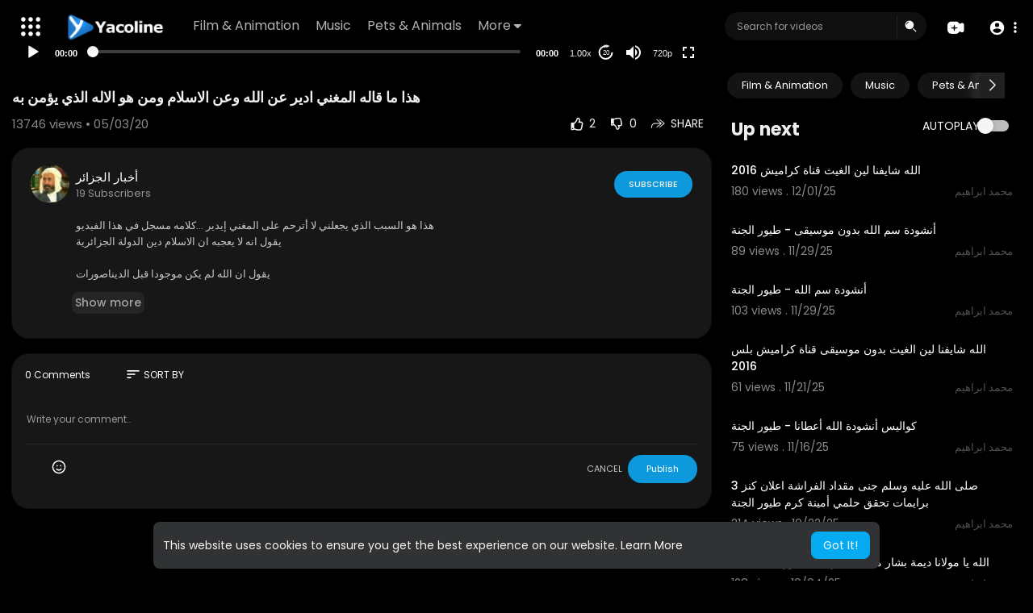

--- FILE ---
content_type: text/html; charset=UTF-8
request_url: https://www.yacoline.com/watch/4tvAUbEHndVkKJV
body_size: 47270
content:
<!DOCTYPE html>
<html id="html" lang="en">
   <head>
      <meta charset="UTF-8">
      <title>هذا ما قاله المغني ادير عن الله وعن الاسلام ومن هو الاله الذي يؤمن به</title>
      <meta name="title" content="هذا ما قاله المغني ادير عن الله وعن الاسلام ومن هو الاله الذي يؤمن به">
      <meta name="description" content="⁣هذا هو السبب الذي يجعلني لا أترحم على المغني إيدير ...كلامه مسجل في هذا الفيديو  ⁣يقول انه لا يعجبه ان الاسلام دين الدولة الجزائرية    يقول ان الله لم يكن موجودا قبل الديناصورات   يقول ان الله لا يتمتع بصفات العلم المطل">
      <meta name="keywords" content="ايدير">
      <meta name="viewport" content="width=device-width, initial-scale=1, maximum-scale=1">
            <meta property="fb:app_id" content="1643990952546825" />
      <meta name="format-detection" content="telephone=no" />
      <meta name="apple-mobile-web-app-capable" content="yes" />
                      <link rel="canonical" href="https://www.yacoline.com/watch/4tvAUbEHndVkKJV"/>
            <!-- Twitter Card data -->
<meta name="twitter:card" content="summary">
<meta name="twitter:site" content="@publisher_handle">
<meta name="twitter:title" content="هذا ما قاله المغني ادير عن الله وعن الاسلام ومن هو الاله الذي يؤمن به">
<meta name="twitter:description" content="⁣هذا هو السبب الذي يجعلني لا أترحم على المغني إيدير ...كلامه مسجل في هذا الفيديو  ⁣يقول انه لا يعجبه ان الاسلام دين الدولة الجزائرية    يقول ان الله لم يكن موجودا قبل الديناصورات   يقول ان الله لا يتمتع بصفات العلم المطل">
<meta name="twitter:creator" content="@author_handle">
<meta name="twitter:image" content="https://www.yacoline.com/upload/photos/2020/05/c62ba657ec7f64dc170c0611ac71af45512b3d60axqHEOxhhGXcFVqbdcDJ.video_thumb_4874_39.jpeg">

<!-- Open Graph data -->
<meta property="og:title" content="هذا ما قاله المغني ادير عن الله وعن الاسلام ومن هو الاله الذي يؤمن به" />
<meta property="og:type" content="article" />
<meta property="og:url" content="https://www.yacoline.com/watch/4tvAUbEHndVkKJV" />
<meta property="og:image" content="https://www.yacoline.com/upload/photos/2020/05/c62ba657ec7f64dc170c0611ac71af45512b3d60axqHEOxhhGXcFVqbdcDJ.video_thumb_4874_39.jpeg" />
<meta property="og:description" content="⁣هذا هو السبب الذي يجعلني لا أترحم على المغني إيدير ...كلامه مسجل في هذا الفيديو  ⁣يقول انه لا يعجبه ان الاسلام دين الدولة الجزائرية    يقول ان الله لم يكن موجودا قبل الديناصورات   يقول ان الله لا يتمتع بصفات العلم المطل" /> 
<meta name="thumbnail" content="https://www.yacoline.com/upload/photos/2020/05/c62ba657ec7f64dc170c0611ac71af45512b3d60axqHEOxhhGXcFVqbdcDJ.video_thumb_4874_39.jpeg" />
<script type="application/ld+json">
{
    "@context": "https://schema.org",
    "@type": "MusicGroup",
    "image": [
        "https://www.yacoline.com/upload/photos/2020/05/c62ba657ec7f64dc170c0611ac71af45512b3d60axqHEOxhhGXcFVqbdcDJ.video_thumb_4874_39.jpeg"
    ],
    "name": "هذا ما قاله المغني ادير عن الله وعن الاسلام ومن هو الاله الذي يؤمن به",
    "subjectOf": {
        "@type": "VideoObject",
        "description": "⁣هذا هو السبب الذي يجعلني لا أترحم على المغني إيدير ...كلامه مسجل في هذا الفيديو  ⁣يقول انه لا يعجبه ان الاسلام دين الدولة الجزائرية    يقول ان الله لم يكن موجودا قبل الديناصورات   يقول ان الله لا يتمتع بصفات العلم المطلق   يقول أن الله كان يلعب يوم كان يبعث الأنبياء   يقول أن الله يخلق مواقف فيها نفاق  يقول انا الإله الذي أؤمن به أكثر جمالا من الإله الذي يقترحونه علي   يقول أنا ساؤمن بإله أكثر جمالا و سأذهب إلى لقائه بطرق غير التي يفترحونها علي و سأذهب إليه أين يوجد و هذا إن وجد",
        "duration": "P56Y31DT1H57M",
        "name": "هذا ما قاله المغني ادير عن الله وعن الاسلام ومن هو الاله الذي يؤمن به",
        "thumbnailUrl": "https://www.yacoline.com/upload/photos/2020/05/c62ba657ec7f64dc170c0611ac71af45512b3d60axqHEOxhhGXcFVqbdcDJ.video_thumb_4874_39.jpeg",
        "uploadDate": "2020-05-03T18:09:31+00:00"
    }
}
</script>
<link rel="alternate" href="https://www.yacoline.com?lang=english" hreflang="en" /><link rel="alternate" href="https://www.yacoline.com?lang=arabic" hreflang="ar" /><link rel="alternate" href="https://www.yacoline.com?lang=dutch" hreflang="nl" /><link rel="alternate" href="https://www.yacoline.com?lang=french" hreflang="fr" /><link rel="alternate" href="https://www.yacoline.com?lang=german" hreflang="de" /><link rel="alternate" href="https://www.yacoline.com?lang=russian" hreflang="ru" /><link rel="alternate" href="https://www.yacoline.com?lang=spanish" hreflang="es" /><link rel="alternate" href="https://www.yacoline.com?lang=turkish" hreflang="tr" /><link rel="alternate" href="https://www.yacoline.com?lang=hindi" hreflang="hi" /><link rel="alternate" href="https://www.yacoline.com?lang=chinese" hreflang="zh" /><link rel="alternate" href="https://www.yacoline.com?lang=urdu" hreflang="ur" /><link rel="alternate" href="https://www.yacoline.com?lang=indonesian" hreflang="id" /><link rel="alternate" href="https://www.yacoline.com?lang=croatian" hreflang="sh" /><link rel="alternate" href="https://www.yacoline.com?lang=hebrew" hreflang="he" /><link rel="alternate" href="https://www.yacoline.com?lang=bengali" hreflang="bn" /><link rel="alternate" href="https://www.yacoline.com?lang=japanese" hreflang="ja" /><link rel="alternate" href="https://www.yacoline.com?lang=portuguese" hreflang="pt" /><link rel="alternate" href="https://www.yacoline.com?lang=italian" hreflang="it" /><link rel="alternate" href="https://www.yacoline.com?lang=persian" hreflang="fa" /><link rel="alternate" href="https://www.yacoline.com?lang=swedish" hreflang="sv" /><link rel="alternate" href="https://www.yacoline.com?lang=vietnamese" hreflang="vi" /><link rel="alternate" href="https://www.yacoline.com?lang=danish" hreflang="da" /><link rel="alternate" href="https://www.yacoline.com?lang=filipino" hreflang="fil" />
      <link rel="shortcut icon" type="image/png" href="https://www.yacoline.com/themes/default/img/icon.png"/>
      <link rel="stylesheet" href="https://www.yacoline.com/themes/default/css/jquery-ui.min.css?version=3.1.1">
      <link rel="stylesheet" href="https://www.yacoline.com/themes/default/css/jquery.tagit.css?version=3.1.1">
      <link rel="stylesheet" href="https://www.yacoline.com/themes/default/css/font-awesome-4.7.0/css/font-awesome.min.css?version=3.1.1">
      <link rel="stylesheet" href="https://www.yacoline.com/themes/default/css/twemoji-awesome.css?version=3.1.1">
      <link rel="stylesheet" href="https://www.yacoline.com/themes/default/css/bootstrap-glyphicons.css?version=3.1.1">
      <link rel="stylesheet" href="https://www.yacoline.com/themes/default/css/bootstrap.min.css?version=3.1.1">
      <link rel="stylesheet" href="https://www.yacoline.com/themes/default/js/lib/sweetalert2/dist/sweetalert2.min.css?version=3.1.1">
      <link rel="stylesheet" href="https://www.yacoline.com/themes/default/js/lib/notifIt/notifIt/css/notifIt.min.css?version=3.1.1">
      <link rel="stylesheet" href="https://www.yacoline.com/themes/default/css/style.css?version=3.1.1" id="style-css">
            <link rel="stylesheet" href="https://www.yacoline.com/themes/default/css/night-mode.css?version=3.1.1" class="night-mode-css">
            <link rel="stylesheet" href="https://www.yacoline.com/themes/default/css/custom.style.css?version=3.1.1">
      <link href="https://www.yacoline.com/themes/default/css/material.css?version=3.1.1" rel="stylesheet" type="text/css">
      <link href="https://www.yacoline.com/themes/default/css/roboto.css?version=3.1.1" rel="stylesheet">
      <script src="https://www.yacoline.com/themes/default/js/jquery-3.min.js?version=3.1.1"></script>
      <script src="https://www.yacoline.com/themes/default/js/jquery-ui.min.js?version=3.1.1"></script>
      <script type="text/javascript" src="https://www.yacoline.com/themes/default/js/jquery.form.min.js?version=3.1.1"></script>
      <script type="text/javascript" src="https://www.yacoline.com/themes/default/js/tag-it.min.js?version=3.1.1"></script>
            <link rel="stylesheet" href="https://www.yacoline.com/themes/default/player/css/mediaelementplayer.min.css?version=3.1.1" />
      <script src="https://www.yacoline.com/themes/default/player/js/mediaelement-and-player.min.js?version=3.1.1"></script>
      <script src="https://www.yacoline.com/themes/default/js/lib/sweetalert2/dist/sweetalert2.js?version=3.1.1"></script>
      <script src="https://www.yacoline.com/themes/default/js/lib/notifIt/notifIt/js/notifIt.min.js?version=3.1.1"></script>
      <link href="https://www.yacoline.com/themes/default/css/bootstrap-toggle.min.css?version=3.1.1" rel="stylesheet">
      <link rel="stylesheet" href="https://www.yacoline.com/themes/default/css/bootstrap-select.min.css?version=3.1.1">
      <script src="https://www.yacoline.com/themes/default/js/bootstrap-select.min.js?version=3.1.1"></script>
      <link rel="stylesheet" href="https://www.yacoline.com/themes/default/css/owl.carousel.min.css?version=3.1.1">
      <script src="https://www.yacoline.com/themes/default/js/owl.carousel.min.js?version=3.1.1"></script>
            <script src="https://www.yacoline.com/themes/default/player/plugins/speed/speed.min.js?version=3.1.1"></script>
      <link rel="stylesheet" href="https://www.yacoline.com/themes/default/player/plugins/speed/speed.min.css?version=3.1.1" />
      <script src="https://www.yacoline.com/themes/default/player/plugins/speed/speed-i18n.js?version=3.1.1"></script>
      <script src="https://www.yacoline.com/themes/default/player/plugins/jump/jump-forward.min.js?version=3.1.1"></script>
      <link rel="stylesheet" href="https://www.yacoline.com/themes/default/player/plugins/jump/jump-forward.min.css?version=3.1.1" />
      <script src="https://www.yacoline.com/themes/default/player/plugins/ads/ads.min.js?version=3.1.1"></script>
      <link rel="stylesheet" href="https://www.yacoline.com/themes/default/player/plugins/ads/ads.min.css?version=3.1.1" />
      <script src="https://www.yacoline.com/themes/default/player/plugins/ads/ads-i18n.js?version=3.1.1"></script>
      <script src="https://www.yacoline.com/themes/default/player/plugins/vast/ads-vast-vpaid.js?version=3.1.1"></script>
      <script src="https://www.yacoline.com/themes/default/player/plugins/quality/quality.min.js?version=3.1.1"></script>
      <link rel="stylesheet" href="https://www.yacoline.com/themes/default/player/plugins/quality/quality.min.css?version=3.1.1" />
      <script src="https://www.yacoline.com/themes/default/js/facebook.min.js?version=3.1.1"></script>
      <script src="https://www.yacoline.com/themes/default/js/Fingerprintjs2/fingerprint2.js?version=3.1.1"></script>
      <script src="https://www.yacoline.com/themes/default/js/emoji/emojionearea/dist/emojionearea.js?version=3.1.1"></script>
      <link rel="stylesheet" type="text/css" href="https://www.yacoline.com/themes/default/js/emoji/emojionearea/dist/emojionearea.min.css?version=3.1.1"/>
      <link rel="stylesheet" href="https://www.yacoline.com/themes/default/css/bootstrap-colorpicker.min.css?version=3.1.1" />
      <script src="https://www.yacoline.com/themes/default/js/bootstrap-colorpicker.min.js?version=3.1.1"></script>
      <script src="https://www.yacoline.com/themes/default/js/v1.js?version=3.1.1"></script>
                  <script src="https://cdnjs.cloudflare.com/ajax/libs/socket.io/2.0.4/socket.io.js?version=3.1.1"></script>
                  <link rel="stylesheet" href="https://www.yacoline.com/themes/default/css/swiper-bundle.min.css?version=3.1.1" />
      <script src="https://www.yacoline.com/themes/default/js/swiper-bundle.min.js?version=3.1.1"></script>
      <script src="https://www.yacoline.com/themes/default/js/plupload.full.min.js?version=3.1.1"></script>
              <script>
         function RunLiveAgora(channelName,DIV_ID,token) {
           var agoraAppId = '';
           var token = token;

           var client = AgoraRTC.createClient({mode: 'live', codec: 'vp8'});
           client.init(agoraAppId, function () {


               client.setClientRole('audience', function() {
             }, function(e) {
             });

             client.join(token, channelName, 0, function(uid) {
             }, function(err) {
             });
             }, function (err) {
             });

             client.on('stream-added', function (evt) {
             var stream = evt.stream;
             var streamId = stream.getId();

             client.subscribe(stream, function (err) {
             });
           });
           client.on('stream-subscribed', function (evt) {
             var video_id = $('#video-id').val();
            if (!video_id) {
               return false;
            }
             $('#'+DIV_ID).html('<div class="wow_liv_counter"><span id="live_word_'+video_id+'">Live</span> <span id="live_count_'+video_id+'"> 0</span></div><div id="live_post_comments_'+video_id+'" class="wow_liv_comments_feed user-comments"></div>');
             var remoteStream = evt.stream;
             remoteStream.play(DIV_ID);
             $('#player_'+remoteStream.getId()).find('video').css('position', 'relative');
           });
         }
                      var site_url = 'https://www.yacoline.com';
           function PT_Ajax_Requests_File() {
             return site_url + '/';
           }
           function PT_Page_Loading_File() {
             return site_url + '/page_loading.php';
           }
           function OpenShareWindow(url, windowName) {
              newwindow = window.open(url, windowName, 'height=600,width=800');
              if (window.focus) {
                 newwindow.focus();
              }
              return false;
           }
           function getCookie(name) {
             var value = "; " + document.cookie;
             var parts = value.split("; " + name + "=");
             if (parts.length == 2) return parts.pop().split(";").shift();
           }
      </script>
      <script src="https://www.yacoline.com/themes/default/js/header.js?version=3.1.1"></script>
            <script src="https://imasdk.googleapis.com/js/sdkloader/ima3.js?version=3.1.1" type="text/javascript"></script>
                  <script src="https://accounts.google.com/gsi/client" async defer></script>
         </head>
   <script type="text/javascript">
        window.UpdateChatU = 0;
        $(document).on('click', 'a[data-load]', function(event) {
            if ($('#live_post_id').length > 0) {
                    DeleteLive();
                    window.location = $(this).attr('href');
                    return false;
              }
              $('#bar_loading').show();
                event.preventDefault();
                var url = $(this).attr('data-load');
                if ($('video').length > 0) {
                  $('video')[0].pause();
                }
                $.ajax({
                  url: PT_Page_Loading_File()+url,
                  type: 'GET',
                  dataType: 'html'
                })
                .done(function(data_html) {
                  if ($(data_html).filter('#json-data').length > 0) {
                      if (typeof(ads_) != 'undefined') {
                        clearInterval(ads_);
                      }

                      data = JSON.parse($(data_html).filter('#json-data').val());

                      (data.page == 'register' ||
                      data.page == 'login' ||
                      data.page == 'shorts' ||
                      data.page == 'latest' ||
                      data.page == 'top' ||
                      data.page == 'trending' ||
                      data.page == 'stock' ||
                      data.page == 'upload-video' ||
                      data.page == 'import-video' ||
                      data.page == 'messages') ? $('#header_ad_').addClass('hidden') : $('#header_ad_').removeClass('hidden');

                      (data.page == 'home') ? $('#home_menu_').addClass('active') : $('#home_menu_').removeClass('active');
                      (data.page == 'history') ? $('#history_menu_').addClass('active') : $('#history_menu_').removeClass('active');
                      (data.page == 'articles') ? $('#articles_menu_').addClass('active') : $('#articles_menu_').removeClass('active');
                      (data.page == 'latest') ? $('#latest_menu_').addClass('active') : $('#latest_menu_').removeClass('active');
                      (data.page == 'trending') ? $('#trending_menu_').addClass('active') : $('#trending_menu_').removeClass('active');
                      (data.page == 'paid-videos') ? $('#paid_videos_').addClass('active') : $('#paid_videos_').removeClass('active');
                      (data.page == 'top') ? $('#top_menu_').addClass('active') : $('#top_menu_').removeClass('active');
                      (data.page == 'movies') ? $('#movies_menu_').addClass('active') : $('#movies_menu_').removeClass('active');
                      (data.page == 'popular_channels') ? $('#popular_channels_menu_').addClass('active') : $('#popular_channels_menu_').removeClass('active');
                      (data.page == 'stock') ? $('#stock_menu_').addClass('active') : $('#stock_menu_').removeClass('active');
                      (data.page == 'shorts') ? $('#shorts_menu_').addClass('active') : $('#shorts_menu_').removeClass('active');


                      window.history.pushState({state:'new'},'', data.url);
                      $('#container_content').html(data_html);
                      $('meta[name=title]').attr('content', data.title);
                      $('meta[name=description]').attr('content', data.description);
                      $('meta[name=keywords]').attr('content', data.keyword);
                      $('title').text(data.title);
                      var main_container_class = 'main-content ';
                      (data.page != 'login') ? main_container_class += ' container ' : main_container_class += ' welcome-page ';
                      if (data.is_movie == true) {
                        $('.toggle-mode').hide();
                        $('.logo-img img').attr('src', 'https://www.yacoline.com/themes/default/img/logo-light.png?cache=552');
                        (data.page == 'watch') ? main_container_class += ' movies-container ' : main_container_class += ' ';
                      }
                      else{
                        if ($('#toggle-mode').prop( "checked" ) === true) {
                          $('.logo-img img').attr('src', 'https://www.yacoline.com/themes/default/img/logo-light.png?cache=552');
                        }
                        else{
                          $('.logo-img img').attr('src', 'https://www.yacoline.com/themes/default/img/logo.png?cache=552');
                        }
                        $('.toggle-mode').show();
                        (data.page == 'watch') ? main_container_class += ' watch-container ' : main_container_class += ' ';
                      }

                      (data.page == 'movie') ? main_container_class += ' movies-container ' : main_container_class += ' ';
                            (data.page == 'go_pro') ? main_container_class += ' p-relative ' : main_container_class += ' ';
                      (data.page == 'home') ? main_container_class += ' home-container ' : main_container_class += ' ';
                      $('#main-container').attr('class',main_container_class);

                      (data.page == 'watch') ? $('#header_change_2').attr('class','container watch-container') : $('#header_change_2').attr('class','container');
                      (data.page == 'watch') ? $('#header_change_3').attr('class','container watch-container') : $('#header_change_3').attr('class','container');
                    }
                    else{
                      window.location.href = site_url+'/login';
                    }
                })
                .fail(function() {
                  if (typeof(getCookie('user_id')) == 'undefined') {
                    window.location.href = site_url+'/login';
                  }
                  else{
                    window.location.href = site_url+'/404';
                  }
                })
                .always(function() {
                  window.scrollTo(0,0);
                  $('#bar_loading').delay(300).fadeOut(300);
                  $(".video-player").hover(
                      function(e){
                        $('.watermark').css('display', 'block');
                       },
                      function(e){
                        setTimeout(function () {
                          if ($('.video-player:hover').length == 0) {
                            $('.watermark').css('display', 'none');
                          }
                        }, 1000);
                       }
                  );
                });

        });
      function load_more_sub() {
        var id = $('.subscribers_').last().attr('data_subscriber_id');
        var user_id = '{{ME id}}';
        $.post(PT_Ajax_Requests_File()+'aj/user/get_more_subscribers_', {id: id,user_id:user_id}, function(data, textStatus, xhr) {
          if (data.status == 200) {
            if (data.html != '') {
              $('.user_subscribers_').append(data.html);
            }
            else{
              $('#user_subscribers__load').html("<svg xmlns='http://www.w3.org/2000/svg' viewBox='0 0 24 24'><path fill='currentColor' d='M12,2A10,10 0 0,0 2,12A10,10 0 0,0 12,22A10,10 0 0,0 22,12A10,10 0 0,0 12,2M17,13H7V11H17V13Z' /></svg> No more subscriptions");
            }

          }

        });
      }
   </script>
   <body itemscope itemtype="http://schema.org/Organization" id="pt-body" class=" ">
            <div id="pop_up_18" class="modal matdialog et_plus" data-backdrop="static" data-keyboard="false">
         <div class="modal-dialog">
            <div class="modal-content">
               <div class="modal-body">
                  <svg xmlns="http://www.w3.org/2000/svg" xmlns:xlink="http://www.w3.org/1999/xlink" viewBox="0 0 328.863 328.863" height="120" width="120" xml:space="preserve">
                     <g id="_x34_4-18Plus_movie">
                        <g>
                           <path fill="currentColor" d="M104.032,220.434V131.15H83.392V108.27h49.121v112.164H104.032z"/>
                        </g>
                        <g>
                           <path fill="currentColor" d="M239.552,137.23c0,9.76-5.28,18.4-14.08,23.201c12.319,5.119,20,15.84,20,28.32c0,20.16-17.921,32.961-45.921,32.961 c-28.001,0-45.921-12.641-45.921-32.48c0-12.801,8.32-23.682,21.28-28.801c-9.44-5.281-15.52-14.24-15.52-24 c0-17.922,15.681-29.281,40.001-29.281C224.031,107.15,239.552,118.83,239.552,137.23z M180.51,186.352 c0,9.441,6.721,14.721,19.041,14.721c12.32,0,19.2-5.119,19.2-14.721c0-9.279-6.88-14.561-19.2-14.561 C187.23,171.791,180.51,177.072,180.51,186.352z M183.391,138.83c0,8.002,5.76,12.48,16.16,12.48c10.4,0,16.16-4.479,16.16-12.48 c0-8.318-5.76-12.959-16.16-12.959C189.15,125.871,183.391,130.512,183.391,138.83z"/>
                        </g>
                        <g>
                           <path fill="currentColor" d="M292.864,120.932c4.735,13.975,7.137,28.592,7.137,43.5c0,74.752-60.816,135.568-135.569,135.568 S28.862,239.184,28.862,164.432c0-74.754,60.816-135.568,135.569-135.568c14.91,0,29.527,2.4,43.5,7.137V5.832 C193.817,1.963,179.24,0,164.432,0C73.765,0,0.001,73.764,0.001,164.432s73.764,164.432,164.431,164.432 S328.862,255.1,328.862,164.432c0-14.807-1.962-29.385-5.831-43.5H292.864z"/>
                        </g>
                        <g>
                           <polygon fill="currentColor" points="284.659,44.111 284.659,12.582 261.987,12.582 261.987,44.111 230.647,44.111 230.647,66.781 261.987,66.781 261.987,98.309 284.659,98.309 284.659,66.781 316.186,66.781 316.186,44.111 "/>
                        </g>
                     </g>
                  </svg>
                  <h4>Please note that if you are under 18, you won't be able to access this site. </h4>
                  <p>Are you 18 years old or above?</p>
               </div>
               <div class="modal-footer">
                  <button class="btn btn-success matbtn" id="pop_up_18_yes">Yes</button>
                  <button class="btn matbtn" id="pop_up_18_no">No</button>
               </div>
            </div>
         </div>
      </div>
      <a href="" id="link_redirect_to_page"  data-load=""></a>
      <div id="bar_loading"></div>
            <input type="hidden" class="main_session" value="fb633dd4fb7c18c39806acf7d6487775553e463a">
            <header>
         <nav class="navbar navbar-findcond navbar-fixed-top header-layout">
	<div class="pt_main_hdr" id="header_change">
		<div class="navbar-header">
							   <div class="yp_slide_menu">
					   <span id="open_slide" title="Expand" data-toggle="tooltip" data-placement="bottom" onclick="SlideSetCookie('open_slide','yes',1);">
						   <svg xmlns="http://www.w3.org/2000/svg" width="24px" height="24px" viewBox="0 0 276.167 276.167"> <g fill="currentColor"><path d="M33.144,2.471C15.336,2.471,0.85,16.958,0.85,34.765s14.48,32.293,32.294,32.293s32.294-14.486,32.294-32.293 S50.951,2.471,33.144,2.471z"/> <path d="M137.663,2.471c-17.807,0-32.294,14.487-32.294,32.294s14.487,32.293,32.294,32.293c17.808,0,32.297-14.486,32.297-32.293 S155.477,2.471,137.663,2.471z"/> <path d="M243.873,67.059c17.804,0,32.294-14.486,32.294-32.293S261.689,2.471,243.873,2.471s-32.294,14.487-32.294,32.294 S226.068,67.059,243.873,67.059z"/> <path d="M32.3,170.539c17.807,0,32.297-14.483,32.297-32.293c0-17.811-14.49-32.297-32.297-32.297S0,120.436,0,138.246 C0,156.056,14.493,170.539,32.3,170.539z"/> <path d="M136.819,170.539c17.804,0,32.294-14.483,32.294-32.293c0-17.811-14.478-32.297-32.294-32.297 c-17.813,0-32.294,14.486-32.294,32.297C104.525,156.056,119.012,170.539,136.819,170.539z"/> <path d="M243.038,170.539c17.811,0,32.294-14.483,32.294-32.293c0-17.811-14.483-32.297-32.294-32.297 s-32.306,14.486-32.306,32.297C210.732,156.056,225.222,170.539,243.038,170.539z"/> <path d="M33.039,209.108c-17.807,0-32.3,14.483-32.3,32.294c0,17.804,14.493,32.293,32.3,32.293s32.293-14.482,32.293-32.293 S50.846,209.108,33.039,209.108z"/> <path d="M137.564,209.108c-17.808,0-32.3,14.483-32.3,32.294c0,17.804,14.487,32.293,32.3,32.293 c17.804,0,32.293-14.482,32.293-32.293S155.368,209.108,137.564,209.108z"/> <path d="M243.771,209.108c-17.804,0-32.294,14.483-32.294,32.294c0,17.804,14.49,32.293,32.294,32.293 c17.811,0,32.294-14.482,32.294-32.293S261.575,209.108,243.771,209.108z"/> </g></svg>
					   </span>

				   </div>
				   <div class="mobile">
				   	<a class="navbar-brand logo-img" href="https://www.yacoline.com/" itemprop="url">
															<img itemprop="logo" src="https://www.yacoline.com/themes/default/img/logo-light.png?cache=552" alt="Yacoline">
													</a>
				   </div>
			   						
						<ul class="nav navbar-nav sec_lay_hdr custom_text_link">

									<li class="pt_hide-from-mobile">
						<a href="https://www.yacoline.com/videos/category/1" data-load="?link1=videos&page=category&id=1">
							Film & Animation					    </a>
					</li>
									<li class="pt_hide-from-mobile">
						<a href="https://www.yacoline.com/videos/category/3" data-load="?link1=videos&page=category&id=3">
							Music					    </a>
					</li>
									<li class="pt_hide-from-mobile">
						<a href="https://www.yacoline.com/videos/category/4" data-load="?link1=videos&page=category&id=4">
							Pets & Animals					    </a>
					</li>
				
				<li class="dropdown profile-nav pt_hide-from-mobile">
					<a href="javascript:void(0);" class="dropdown-toggle flex_home_arrow" data-toggle="dropdown" aria-expanded="false">
						More
						<svg width="10" height="6" viewBox="0 0 10 6" fill="none" xmlns="http://www.w3.org/2000/svg">
								<path d="M9.27957 0.904663H1.38557C1.24344 0.904743 1.10453 0.947003 0.986437 1.02609C0.868345 1.10518 0.776382 1.21754 0.722196 1.34893C0.66801 1.48033 0.65404 1.62485 0.682055 1.76419C0.71007 1.90353 0.77881 2.03142 0.879567 2.13166L4.33257 5.58466C4.59882 5.8506 4.95975 5.99998 5.33607 5.99998C5.71238 5.99998 6.07331 5.8506 6.33957 5.58466L7.65257 4.27166L9.79257 2.13166C9.89229 2.03044 9.95987 1.90202 9.98684 1.76251C10.0138 1.623 9.99896 1.47864 9.94415 1.34755C9.88934 1.21645 9.79702 1.10448 9.67878 1.02568C9.56054 0.946888 9.42166 0.904785 9.27957 0.904663Z" fill="currentColor"/>
							</svg>
				    </a>
				    <ul class="dropdown-menu ani-acc-menu custom_menu_login_usss">
				    										<li class="">
										<a href="https://www.yacoline.com/videos/category/5" data-load="?link1=videos&page=category&id=5">
											Sports										</a>
									</li>
																	<li class="">
										<a href="https://www.yacoline.com/videos/category/6" data-load="?link1=videos&page=category&id=6">
											Travel & Events										</a>
									</li>
																	<li class="">
										<a href="https://www.yacoline.com/videos/category/7" data-load="?link1=videos&page=category&id=7">
											Gaming										</a>
									</li>
																	<li class="">
										<a href="https://www.yacoline.com/videos/category/8" data-load="?link1=videos&page=category&id=8">
											People & Blogs										</a>
									</li>
																	<li class="">
										<a href="https://www.yacoline.com/videos/category/9" data-load="?link1=videos&page=category&id=9">
											Comedy										</a>
									</li>
																	<li class="">
										<a href="https://www.yacoline.com/videos/category/10" data-load="?link1=videos&page=category&id=10">
											Entertainment										</a>
									</li>
																	<li class="">
										<a href="https://www.yacoline.com/videos/category/11" data-load="?link1=videos&page=category&id=11">
											News & Politics										</a>
									</li>
																	<li class="">
										<a href="https://www.yacoline.com/videos/category/12" data-load="?link1=videos&page=category&id=12">
											How-to & Style										</a>
									</li>
																	<li class="">
										<a href="https://www.yacoline.com/videos/category/13" data-load="?link1=videos&page=category&id=13">
											Non-profits & Activism										</a>
									</li>
																	<li class="">
										<a href="https://www.yacoline.com/videos/category/other" data-load="?link1=videos&page=category&id=other">
											Other										</a>
									</li>
													</ul>
				</li>


				
				
				
				
															</ul>
						
			<form class="navbar-form navbar-left search-header" role="search" action="https://www.yacoline.com/search" method="GET">
                <div class="form-group">
                    <input type="text" class="form-control" id="search-bar" name="keyword" placeholder="Search for videos" autocomplete="off" value=""> 
                                        <span class="search_line">
                    </span>
					<svg  class="feather feather-search" onclick="javascript:$('.search-header input').focus();" xmlns="http://www.w3.org/2000/svg" width="24" height="24" viewBox="0 0 24 24">
					  <g id="Group_304" data-name="Group 304" transform="translate(941 2420)">
					    <g id="Search_1" data-name="Search 1" transform="translate(-939.756 -2417.756)">
					      <path id="Path_57" data-name="Path 57" d="M2,7.752A6.752,6.752,0,1,1,8.752,14.5,6.752,6.752,0,0,1,2,7.752ZM7.971,3.209a.563.563,0,0,1-.468.644A3.189,3.189,0,0,0,4.853,6.5a.563.563,0,0,1-1.112-.176A4.314,4.314,0,0,1,7.327,2.741.563.563,0,0,1,7.971,3.209Z" fill="currentColor" fill-rule="evenodd"/>
					      <path id="Path_58" data-name="Path 58" d="M18.47,17.47a.75.75,0,0,1,1.061,0l4,4A.75.75,0,1,1,22.47,22.53l-4-4A.75.75,0,0,1,18.47,17.47Z" transform="translate(-4.238 -4.238)" fill="currentColor"/>
					    </g>
					    <rect id="Rectangle_321" data-name="Rectangle 321" width="24" height="24" transform="translate(-941 -2420)" fill="none"/>
					  </g>
					</svg>
                </div>
                <div class="search-dropdown hidden"></div>
            </form>
			<!--<ul class="nav navbar-nav">
				<li class="dropdown hide-from-mobile" id="category_menu_">
				   <a href="#" class="dropdown-toggle" data-toggle="dropdown" role="button" aria-expanded="false">Categories <span class="caret"></span></a>
				   <ul class="dropdown-menu categories-drop-down" role="menu">
				    					    <li class="hide-from-mobile">
						   <a class="category" href="https://www.yacoline.com/videos/category/1" data-load="?link1=videos&page=category&id=1">Film & Animation</a>
						</li>
										    <li class="hide-from-mobile">
						   <a class="category" href="https://www.yacoline.com/videos/category/3" data-load="?link1=videos&page=category&id=3">Music</a>
						</li>
										    <li class="hide-from-mobile">
						   <a class="category" href="https://www.yacoline.com/videos/category/4" data-load="?link1=videos&page=category&id=4">Pets & Animals</a>
						</li>
										    <li class="hide-from-mobile">
						   <a class="category" href="https://www.yacoline.com/videos/category/5" data-load="?link1=videos&page=category&id=5">Sports</a>
						</li>
										    <li class="hide-from-mobile">
						   <a class="category" href="https://www.yacoline.com/videos/category/6" data-load="?link1=videos&page=category&id=6">Travel & Events</a>
						</li>
										    <li class="hide-from-mobile">
						   <a class="category" href="https://www.yacoline.com/videos/category/7" data-load="?link1=videos&page=category&id=7">Gaming</a>
						</li>
										    <li class="hide-from-mobile">
						   <a class="category" href="https://www.yacoline.com/videos/category/8" data-load="?link1=videos&page=category&id=8">People & Blogs</a>
						</li>
										    <li class="hide-from-mobile">
						   <a class="category" href="https://www.yacoline.com/videos/category/9" data-load="?link1=videos&page=category&id=9">Comedy</a>
						</li>
										    <li class="hide-from-mobile">
						   <a class="category" href="https://www.yacoline.com/videos/category/10" data-load="?link1=videos&page=category&id=10">Entertainment</a>
						</li>
										    <li class="hide-from-mobile">
						   <a class="category" href="https://www.yacoline.com/videos/category/11" data-load="?link1=videos&page=category&id=11">News & Politics</a>
						</li>
										    <li class="hide-from-mobile">
						   <a class="category" href="https://www.yacoline.com/videos/category/12" data-load="?link1=videos&page=category&id=12">How-to & Style</a>
						</li>
										    <li class="hide-from-mobile">
						   <a class="category" href="https://www.yacoline.com/videos/category/13" data-load="?link1=videos&page=category&id=13">Non-profits & Activism</a>
						</li>
										    <li class="hide-from-mobile">
						   <a class="category" href="https://www.yacoline.com/videos/category/other" data-load="?link1=videos&page=category&id=other">Other</a>
						</li>
									   </ul>
				</li>
			</ul>-->
		</div>
		<ul class="nav navbar-nav navbar-right">
			<li class="dropdown profile-nav hide_upload_mobi_link">
			<a href="javascript:void(0);" class="dropdown-toggle hdr_hover_btn" data-toggle="dropdown">
				<svg xmlns="http://www.w3.org/2000/svg" width="24" height="24" viewBox="0 0 24 24">
						  <g id="Group_305" data-name="Group 305" transform="translate(1264 2420)">
						    <g id="Group_276" data-name="Group 276">
						      <g id="Group_263" data-name="Group 263" transform="translate(-1264 -2417)">
						        <path id="Path_61" data-name="Path 61" d="M3.82,3.68l6,1-.5.5-.5,1.5h-5Z" fill="currentColor"/>
						        <path id="Path_62" data-name="Path 62" d="M8.716,0h.067c1.372,0,2.447,0,3.312.071A5.918,5.918,0,0,1,14.36.627,5.75,5.75,0,0,1,16.873,3.14q.075.147.138.3a23.41,23.41,0,0,1,2.9-1.134,2.771,2.771,0,0,1,2.347.2,2.771,2.771,0,0,1,1.123,2.07A24.431,24.431,0,0,1,23.5,7.8V9.7a24.43,24.43,0,0,1-.121,3.224,2.771,2.771,0,0,1-1.123,2.07,2.771,2.771,0,0,1-2.347.2,23.414,23.414,0,0,1-2.9-1.134q-.063.152-.138.3a5.75,5.75,0,0,1-2.513,2.513,5.918,5.918,0,0,1-2.265.556c-.864.071-1.94.071-3.311.071H8.716c-1.372,0-2.447,0-3.311-.071a5.919,5.919,0,0,1-2.265-.556A5.75,5.75,0,0,1,.627,14.36,5.918,5.918,0,0,1,.071,12.1C0,11.231,0,10.155,0,8.784V8.716C0,7.345,0,6.269.071,5.4A5.918,5.918,0,0,1,.627,3.14,5.75,5.75,0,0,1,3.14.627,5.918,5.918,0,0,1,5.4.071C6.269,0,7.345,0,8.716,0ZM4,5.75A.75.75,0,0,1,4.75,5h4a.748.748,0,0,1,.526.215.745.745,0,0,1,.514-.167.527.527,0,0,1,.459.333,2.28,2.28,0,0,1,.243.684q.027.225.036.423t.027.369q.018.18.018.342t.018.306a1.9,1.9,0,0,0,.108.7.347.347,0,0,0,.324.207q.162.018.486.036t.7.027q.378.018.729.045t.558.054a1.881,1.881,0,0,1,.684.234.458.458,0,0,1-.063.828,2.532,2.532,0,0,1-.783.189q-.36.045-.792.072t-.819.027q-.387.009-.639.018a.455.455,0,0,0-.387.2,1.33,1.33,0,0,0-.153.684q0,.117-.009.252t-.027.27q-.009.135-.027.27l-.018.27a2.94,2.94,0,0,1-.252.972.577.577,0,0,1-.54.387.507.507,0,0,1-.486-.4,5.814,5.814,0,0,1-.225-1.017q-.009-.153-.018-.279t-.018-.261q-.009-.126-.018-.234t-.018-.2a1.565,1.565,0,0,0-.144-.54.47.47,0,0,0-.252-.252A1.079,1.079,0,0,0,8.062,10H7.108q-.306,0-.6-.009t-.477-.027a2.24,2.24,0,0,1-.765-.207.531.531,0,0,1-.288-.495.452.452,0,0,1,.18-.369,1.33,1.33,0,0,1,.54-.234,4.107,4.107,0,0,1,.837-.09l.747-.036q.387-.027.693-.054t.468-.063a.426.426,0,0,0,.27-.189,1.443,1.443,0,0,0,.117-.576l.018-.27q.009-.144.018-.306t.018-.342q.006-.119.016-.245A.754.754,0,0,1,8.75,6.5h-4A.75.75,0,0,1,4,5.75Z" fill="currentColor" fill-rule="evenodd"/>
						      </g>
						      <rect id="Rectangle_311" data-name="Rectangle 311" width="24" height="24" transform="translate(-1264 -2420)" fill="none"/>
						    </g>
						  </g>
						</svg>
			</a>
			<ul class="dropdown-menu pt-create-menu ani-acc-menu custom_menu_login_usss">
									 
						<li class="hide_up_imp">
							<a href="https://www.yacoline.com/upload-video" data-load="?link1=upload-video" class="uploadd">
								<svg xmlns="http://www.w3.org/2000/svg" width="24" height="24" viewBox="0 0 24 24"><path fill-rule="evenodd" clip-rule="evenodd" d="M7 10.25L6.96421 10.25C6.05997 10.25 5.33069 10.25 4.7424 10.3033C4.13605 10.3583 3.60625 10.4746 3.125 10.7524C2.55493 11.0815 2.08154 11.5549 1.7524 12.125C1.47455 12.6063 1.35826 13.1361 1.3033 13.7424C1.24998 14.3307 1.24999 15.06 1.25 15.9642L1.25 15.9642L1.25 16L1.25 16.0358L1.25 16.0358C1.24999 16.94 1.24998 17.6693 1.3033 18.2576C1.35826 18.8639 1.47455 19.3937 1.7524 19.875C2.08154 20.4451 2.55493 20.9185 3.125 21.2476C3.60625 21.5254 4.13605 21.6417 4.7424 21.6967C5.33067 21.75 6.05992 21.75 6.96412 21.75L6.96418 21.75L7 21.75L17 21.75L17.0357 21.75C17.94 21.75 18.6693 21.75 19.2576 21.6967C19.8639 21.6417 20.3937 21.5254 20.875 21.2476C21.4451 20.9185 21.9185 20.4451 22.2476 19.875C22.5254 19.3937 22.6417 18.8639 22.6967 18.2576C22.75 17.6693 22.75 16.94 22.75 16.0358L22.75 16L22.75 15.9642C22.75 15.06 22.75 14.3307 22.6967 13.7424C22.6417 13.1361 22.5254 12.6063 22.2476 12.125C21.9185 11.5549 21.4451 11.0815 20.875 10.7524C20.3937 10.4746 19.8639 10.3583 19.2576 10.3033C18.6693 10.25 17.94 10.25 17.0358 10.25L17 10.25L16 10.25C15.5858 10.25 15.25 10.5858 15.25 11C15.25 11.4142 15.5858 11.75 16 11.75L17 11.75C17.9484 11.75 18.6096 11.7507 19.1222 11.7972C19.6245 11.8427 19.9101 11.9274 20.125 12.0514C20.467 12.2489 20.7511 12.533 20.9486 12.875C21.0726 13.0899 21.1573 13.3755 21.2028 13.8778C21.2493 14.3904 21.25 15.0516 21.25 16C21.25 16.9484 21.2493 17.6096 21.2028 18.1222C21.1573 18.6245 21.0726 18.9101 20.9486 19.125C20.7511 19.467 20.467 19.7511 20.125 19.9486C19.9101 20.0726 19.6245 20.1573 19.1222 20.2028C18.6096 20.2493 17.9484 20.25 17 20.25L7 20.25C6.05158 20.25 5.39041 20.2493 4.87779 20.2028C4.37549 20.1573 4.0899 20.0726 3.875 19.9486C3.53296 19.7511 3.24892 19.467 3.05144 19.125C2.92737 18.9101 2.8427 18.6245 2.79718 18.1222C2.75072 17.6096 2.75 16.9484 2.75 16C2.75 15.0516 2.75072 14.3904 2.79718 13.8778C2.84271 13.3755 2.92737 13.0899 3.05144 12.875C3.24892 12.533 3.53296 12.2489 3.875 12.0514C4.0899 11.9274 4.37549 11.8427 4.87779 11.7972C5.39041 11.7507 6.05158 11.75 7 11.75L8 11.75C8.41421 11.75 8.75 11.4142 8.75 11C8.75 10.5858 8.41421 10.25 8 10.25L7 10.25ZM16.5303 6.46967L12.5303 2.46967C12.2374 2.17678 11.7626 2.17678 11.4697 2.46967L7.46967 6.46967C7.17678 6.76256 7.17678 7.23744 7.46967 7.53033C7.76256 7.82322 8.23744 7.82322 8.53033 7.53033L11.25 4.81066L11.25 16C11.25 16.4142 11.5858 16.75 12 16.75C12.4142 16.75 12.75 16.4142 12.75 16L12.75 4.81066L15.4697 7.53033C15.7626 7.82322 16.2374 7.82322 16.5303 7.53033C16.8232 7.23744 16.8232 6.76256 16.5303 6.46967Z" fill="currentColor"/></svg> Upload
							</a>
						</li>
															 
						<li class="divider"></li>
						<li class="hide_up_imp">
							<a href="https://www.yacoline.com/upload-video?type=shorts" data-load="?link1=upload-video&type=shorts">
								<svg version="1.1" xmlns="http://www.w3.org/2000/svg" xmlns:xlink="http://www.w3.org/1999/xlink" x="0px" y="0px" viewBox="0 0 168.071 168.071" xml:space="preserve" style="color: currentColor;"> <g> <g> <path opacity="0.5" style="fill: currentColor;" d="M154.932,91.819L42.473,27.483c-2.219-1.26-4.93-1.26-7.121-0.027 c-2.219,1.233-3.588,3.533-3.615,6.026L31.08,161.059c0,0,0,0,0,0.027c0,2.465,1.369,4.766,3.533,6.026 c1.123,0.63,2.355,0.959,3.615,0.959c1.205,0,2.438-0.301,3.533-0.931l113.116-63.214c2.219-1.26,3.588-3.533,3.588-6.053 c0,0,0,0,0-0.027C158.465,95.38,157.123,93.079,154.932,91.819z"></path> <g id="XMLID_15_"> <g> <path style="fill:currentColor;" d="M79.952,44.888L79.952,44.888c3.273-3.273,2.539-8.762-1.479-11.06l-7.288-4.171 c-2.75-1.572-6.212-1.109-8.452,1.128l0,0c-3.273,3.273-2.539,8.762,1.479,11.06l7.291,4.169 C74.25,47.589,77.712,47.126,79.952,44.888z"></path> <path style="fill:currentColor;" d="M133.459,65.285L99.103,45.631c-2.75-1.572-6.209-1.109-8.449,1.128l0,0 c-3.273,3.273-2.539,8.759,1.479,11.057l23.497,13.44L23.931,122.5l0.52-103.393l19.172,10.964 c2.722,1.558,6.152,1.098,8.367-1.12l0.104-0.104c3.24-3.24,2.514-8.674-1.463-10.95L21,0.948 c-2.219-1.26-4.93-1.26-7.121-0.027c-2.219,1.233-3.588,3.533-3.615,6.026L9.607,134.524c0,0,0,0,0,0.027 c0,2.465,1.369,4.766,3.533,6.026c1.123,0.63,2.355,0.959,3.615,0.959c1.205,0,2.438-0.301,3.533-0.931l113.116-63.214 c2.219-1.26,3.588-3.533,3.588-6.053c0,0,0,0,0-0.027C136.992,68.845,135.65,66.545,133.459,65.285z"></path> </g> </g> </g> </g></svg> Shorts
							</a>
						</li>
												</ul>
		</li>
			
			<li class="show-in-mobile pull-left top-header">
				<a href="#" class="search-icon hdr_hover_btn">
					<svg xmlns="http://www.w3.org/2000/svg" width="24" height="24" viewBox="0 0 24 24">
					  <g id="Group_304" data-name="Group 304" transform="translate(941 2420)">
					    <g id="Search_1" data-name="Search 1" transform="translate(-939.756 -2417.756)">
					      <path id="Path_57" data-name="Path 57" d="M2,7.752A6.752,6.752,0,1,1,8.752,14.5,6.752,6.752,0,0,1,2,7.752ZM7.971,3.209a.563.563,0,0,1-.468.644A3.189,3.189,0,0,0,4.853,6.5a.563.563,0,0,1-1.112-.176A4.314,4.314,0,0,1,7.327,2.741.563.563,0,0,1,7.971,3.209Z" fill="currentColor" fill-rule="evenodd"></path>
					      <path id="Path_58" data-name="Path 58" d="M18.47,17.47a.75.75,0,0,1,1.061,0l4,4A.75.75,0,1,1,22.47,22.53l-4-4A.75.75,0,0,1,18.47,17.47Z" transform="translate(-4.238 -4.238)" fill="currentColor"></path>
					    </g>
					    <rect id="Rectangle_321" data-name="Rectangle 321" width="24" height="24" transform="translate(-941 -2420)" fill="none"></rect>
					  </g>
					</svg>
				</a>
			</li>
						<li class="dropdown hide-from-mobile top-header non-logged profile-nav">
	<a href="#" class="dropdown-toggle" data-toggle="dropdown" role="button" aria-expanded="false">
		<!-- <img src="https://www.yacoline.com/themes/default/img/oval.png"> -->
		<svg xmlns="http://www.w3.org/2000/svg" width="24" height="24" viewBox="0 0 24 24"><path fill="currentColor" d="M12,19.2C9.5,19.2 7.29,17.92 6,16C6.03,14 10,12.9 12,12.9C14,12.9 17.97,14 18,16C16.71,17.92 14.5,19.2 12,19.2M12,5A3,3 0 0,1 15,8A3,3 0 0,1 12,11A3,3 0 0,1 9,8A3,3 0 0,1 12,5M12,2A10,10 0 0,0 2,12A10,10 0 0,0 12,22A10,10 0 0,0 22,12C22,6.47 17.5,2 12,2Z" /></svg> 
			<!-- <span class="caret"></span> -->
			<span class="desktop hide_iam_from_mobile">
				<svg width="4" height="14" viewBox="0 0 4 14" fill="none" xmlns="http://www.w3.org/2000/svg">
					<path d="M1.92603 10.25C2.86353 10.25 3.67603 11.0625 3.67603 12C3.67603 12.9688 2.86353 13.75 1.92603 13.75C0.957275 13.75 0.176025 12.9688 0.176025 12C0.176025 11.0625 0.957275 10.25 1.92603 10.25ZM1.92603 5.25C2.86353 5.25 3.67603 6.0625 3.67603 7C3.67603 7.96875 2.86353 8.75 1.92603 8.75C0.957275 8.75 0.176025 7.96875 0.176025 7C0.176025 6.0625 0.957275 5.25 1.92603 5.25ZM1.92603 3.75C0.957275 3.75 0.176025 2.96875 0.176025 2C0.176025 1.0625 0.957275 0.25 1.92603 0.25C2.86353 0.25 3.67603 1.0625 3.67603 2C3.67603 2.96875 2.86353 3.75 1.92603 3.75Z" fill="currentColor"/>
				</svg>
		</span>
		</a>
	</a>
	<ul class="dropdown-menu ani-acc-menu custom_menu_login_usss" role="menu">
		<li><a href="https://www.yacoline.com/login">Login</a></li>
				<li>
			<a href="https://www.yacoline.com/register">Register</a>
		</li>
							<li class="divider"></li>
			<li class="hid_svg">
				<a href="javascript:;">
				<div class="custom_toggler_mode">
					Mode

					<label class="switch active">
				      <input type="checkbox" checked id="toggle-mode">
				      <span class="slider round"></span>
				    </label>
				</div>
				</a>
		</li> 
		   </ul>
</li>

<script type="text/javascript">
	$(function(){
	   $('.switch input').on("click",function(){
	      $(this).parent().toggleClass('active');
	   });
	});
</script>
		</ul>
	</div>
</nav>

<nav class="navbar navbar-findcond navbar-fixed-top header-layout hidden search-bar">
	<div class="navbar-header">
		<form class="search-header-mobile" role="search" action="https://www.yacoline.com/search" method="GET">
			<div class="form-group">
				<input type="text" class="form-control" id="search-bar-mobile" name="keyword" placeholder="Search for videos" autocomplete="off" value=""> 
			</div>
			<div class="search-dropdown hidden"></div>
		</form>
	</div>
</nav>


<script>
$('.search-icon').on('click', function(event) {
	event.preventDefault();
	$('.search-bar').toggleClass('hidden');
});

$('#open_slide').on('click', function(event) {
	event.preventDefault();
	$('body').toggleClass('side_open');
});

current_width = $(window).width();
if(current_width <= 1300) {
    $('#open_slide').on('click', function(event) {
		$('body').addClass('mobi_side_open');
	});
}

$('#search-bar').keyup(function(event) {
	var search_value = $(this).val();
	var search_dropdown = $('.search-dropdown');
	if (search_value == '') {
		search_dropdown.addClass('hidden');
		search_dropdown.empty();
		return false;
	} else {
		search_dropdown.removeClass('hidden');
	}
    $.post('https://www.yacoline.com/aj/search', {search_value: search_value}, function(data, textStatus, xhr) {
    	if (data.status == 200) {
    		search_dropdown.html(data.html);
    	} else {
	       search_dropdown.addClass('hidden');
		   search_dropdown.empty();
		   return false;
    	}
    });
});

jQuery(document).click(function(event){
    if (!(jQuery(event.target).closest(".search-dropdown").length)) {
        jQuery('.search-dropdown').addClass('hidden');
    }
});
</script>
         <div class="clear"></div>
      </header>
            <div class="yp_side_menu has_side_menu">
      <div id="main-container" class="container watch-container    main-content" >
            <div class="announcement-renderer">
         
      </div>
      
      <div id="" class=" new_left_right">
                    <div class="left_menu desktop">
                <div class="top_logo hide_iam_from_mobile">
                    <a class="navbar-brand logo-img" href="https://www.yacoline.com/" itemprop="url">
                                                    <img itemprop="logo" src="https://www.yacoline.com/themes/default/img/logo-light.png?cache=552" alt="Yacoline">
                                            </a>
                </div>

                                                          <div class="yp_side_drawer">
                         <span class="open_side_menu_head">
                            <span onclick="javascript:$('body').removeClass('side_open');$('body').removeClass('mobi_side_open');">
                               <svg height="24" viewBox="0 0 24 24" width="24" xmlns="http://www.w3.org/2000/svg">
                                  <path fill="currentColor" d="M19,6.41L17.59,5L12,10.59L6.41,5L5,6.41L10.59,12L5,17.59L6.41,19L12,13.41L17.59,19L19,17.59L13.41,12L19,6.41Z" />
                               </svg>
                            </span>
                         </span>

                         <ul class="sections pt-200">
                            <div class="menu_static_text top_static">
                                MENU
                            </div>
                            <li class="" id="home_menu_">
                               <a href="https://www.yacoline.com/" data-load="?link1=home">

                                    <svg id="Group_279" data-name="Group 279" xmlns="http://www.w3.org/2000/svg" width="24" height="24" viewBox="0 0 24 24">
                                      <path id="Home_1" data-name="Home 1" d="M4.783,2.966C7.45,1.028,8.784.059,10.307,0q.183-.007.367,0C12.2.059,13.529,1.028,16.2,2.966s4,2.906,4.524,4.337q.063.172.113.349c.417,1.466-.092,3.033-1.111,6.168L18,19.116a2.043,2.043,0,0,1-3.985-.631V15.736A1.917,1.917,0,0,0,12.1,13.82H8.88a1.917,1.917,0,0,0-1.917,1.917v2.749a2.043,2.043,0,0,1-3.985.631l-1.721-5.3C.238,10.685-.271,9.117.146,7.652Q.2,7.475.259,7.3C.783,5.872,2.117,4.9,4.783,2.966Z" transform="translate(2 2)" fill="currentColor"/>
                                      <rect id="Rectangle_312" data-name="Rectangle 312" width="24" height="24" fill="none"/>
                                    </svg>
                                  <span>Home</span>
                               </a>
                            </li>
                                                                                                             </ul>

                        <div class="menu_static_text" style="margin-top: 20px;">
                            MORE VIDEOS
                        </div>

                         <ul class="sections">
                            <li class="hide-from-mobile " id="latest_menu_">
                               <a href="https://www.yacoline.com/videos/latest" data-load="?link1=videos&page=latest">
                                    <svg xmlns="http://www.w3.org/2000/svg" width="24" height="24" viewBox="0 0 24 24">
                                      <g id="Group_282" data-name="Group 282" transform="translate(879 2420)">
                                        <g id="Video_1" data-name="Video 1" transform="translate(-879.25 -2420.25)">
                                          <path id="Path_59" data-name="Path 59" d="M7.733,8.752a1.315,1.315,0,0,1,.651.2c.4.2.906.507,1.644.962s1.246.768,1.6,1.038a1.479,1.479,0,0,1,.516.535,1.332,1.332,0,0,1,0,1.019,1.479,1.479,0,0,1-.516.535c-.358.27-.866.583-1.6,1.038s-1.247.766-1.644.962a1.315,1.315,0,0,1-.651.2,1.072,1.072,0,0,1-.762-.476,1.653,1.653,0,0,1-.18-.763c-.041-.471-.041-1.1-.041-2.009s0-1.538.041-2.009a1.653,1.653,0,0,1,.18-.763A1.072,1.072,0,0,1,7.733,8.752Z" fill="currentColor"/>
                                          <path id="Path_60" data-name="Path 60" d="M9.034,3.25H8.966c-1.372,0-2.447,0-3.312.071a5.918,5.918,0,0,0-2.265.556A5.75,5.75,0,0,0,.877,6.39,5.918,5.918,0,0,0,.321,8.655C.25,9.519.25,10.595.25,11.966v.067c0,1.372,0,2.447.071,3.312A5.918,5.918,0,0,0,.877,17.61,5.75,5.75,0,0,0,3.39,20.123a5.919,5.919,0,0,0,2.265.556c.864.071,1.94.071,3.311.071h.068c1.372,0,2.447,0,3.312-.071a5.918,5.918,0,0,0,2.265-.556,5.75,5.75,0,0,0,2.513-2.513q.075-.147.138-.3a23.414,23.414,0,0,0,2.9,1.134,2.771,2.771,0,0,0,2.347-.2,2.771,2.771,0,0,0,1.123-2.07,24.43,24.43,0,0,0,.121-3.224v-1.9a24.43,24.43,0,0,0-.121-3.224,2.771,2.771,0,0,0-1.123-2.07,2.771,2.771,0,0,0-2.347-.2,23.41,23.41,0,0,0-2.9,1.134q-.063-.152-.138-.3A5.75,5.75,0,0,0,14.61,3.877a5.918,5.918,0,0,0-2.265-.556C11.481,3.25,10.405,3.25,9.034,3.25Zm1.747,5.37c-.7-.429-1.266-.779-1.735-1.01a2.688,2.688,0,0,0-1.479-.349A2.572,2.572,0,0,0,5.732,8.383,3.032,3.032,0,0,0,5.3,9.862c-.047.543-.047,1.24-.047,2.1v.072c0,.862,0,1.559.047,2.1a3.031,3.031,0,0,0,.435,1.479,2.572,2.572,0,0,0,1.834,1.122,2.688,2.688,0,0,0,1.479-.349c.469-.231,1.038-.581,1.735-1.01l.066-.041c.7-.429,1.267-.78,1.688-1.1a2.883,2.883,0,0,0,1-1.155,2.832,2.832,0,0,0,0-2.175,2.883,2.883,0,0,0-1-1.155c-.421-.317-.99-.668-1.688-1.1Z" fill="currentColor" fill-rule="evenodd"/>
                                        </g>
                                        <rect id="Rectangle_323" data-name="Rectangle 323" width="24" height="24" transform="translate(-879 -2420)" fill="none"/>
                                      </g>
                                    </svg>

                                  <span>Latest videos</span>
                               </a>
                            </li>
                            <li class="" id="trending_menu_">
                               <a href="https://www.yacoline.com/videos/trending" data-load="?link1=videos&page=trending">

                                    <svg xmlns="http://www.w3.org/2000/svg" width="24" height="24" viewBox="0 0 24 24">
                                      <g id="Group_283" data-name="Group 283" transform="translate(1192 2420)">
                                        <g id="Activity_2" data-name="Activity 2" transform="translate(-1193.25 -2420)">
                                          <path id="Path_42" data-name="Path 42" d="M20,7a3,3,0,0,1-2.608-4.484c-.293-.061-.6-.107-.929-.142-1.142-.124-2.582-.124-4.418-.124h-.09c-1.837,0-3.276,0-4.418.124a5.823,5.823,0,0,0-2.916.974A5.75,5.75,0,0,0,3.348,4.62a5.823,5.823,0,0,0-.974,2.916c-.124,1.142-.124,2.582-.124,4.418v.09c0,1.837,0,3.276.124,4.418a5.824,5.824,0,0,0,.974,2.916A5.749,5.749,0,0,0,4.62,20.652a5.823,5.823,0,0,0,2.916.975c1.142.124,2.582.124,4.418.124h.091c1.837,0,3.276,0,4.418-.124a5.823,5.823,0,0,0,2.916-.975,5.749,5.749,0,0,0,1.272-1.272,5.823,5.823,0,0,0,.975-2.916c.124-1.142.124-2.582.124-4.418v-.091c0-1.837,0-3.276-.124-4.418-.035-.326-.081-.635-.142-.929A2.986,2.986,0,0,1,20,7ZM17.33,8.469a.75.75,0,0,1,.343,1l-1.46,2.977a2.691,2.691,0,0,1-4.907-.166,1.191,1.191,0,0,0-2.172-.074l-1.46,2.977a.75.75,0,1,1-1.347-.661l1.46-2.977a2.691,2.691,0,0,1,4.907.166,1.191,1.191,0,0,0,2.172.074l1.46-2.977A.75.75,0,0,1,17.33,8.469Z" fill="currentColor" fill-rule="evenodd"/>
                                          <path id="Path_43" data-name="Path 43" d="M18,4a2,2,0,1,0,2-2A2,2,0,0,0,18,4Z" fill="currentColor"/>
                                        </g>
                                        <rect id="Rectangle_313" data-name="Rectangle 313" width="24" height="24" transform="translate(-1192 -2420)" fill="none"/>
                                      </g>
                                    </svg>

                                  
                                  <span>Trending</span>
                               </a>
                            </li>
                            <li class="hide-from-mobile " id="top_menu_">
                               <a href="https://www.yacoline.com/videos/top" data-load="?link1=videos&page=top">

                                <svg xmlns="http://www.w3.org/2000/svg" width="24" height="24" viewBox="0 0 24 24">
                                  <g id="Group_284" data-name="Group 284" transform="translate(972 2420)">
                                    <g id="Group_266" data-name="Group 266">
                                      <g id="Play_Octagon" data-name="Play Octagon" transform="translate(-971.724 -2420.023)">
                                        <path id="Path_55" data-name="Path 55" d="M10.733,8.752a1.315,1.315,0,0,1,.651.2c.4.2.906.507,1.644.962s1.246.768,1.6,1.038a1.479,1.479,0,0,1,.516.535,1.332,1.332,0,0,1,0,1.019,1.478,1.478,0,0,1-.516.535c-.358.27-.866.583-1.6,1.038s-1.247.766-1.644.962a1.316,1.316,0,0,1-.651.2,1.072,1.072,0,0,1-.762-.476,1.652,1.652,0,0,1-.18-.763c-.041-.471-.041-1.1-.041-2.009s0-1.538.041-2.009a1.653,1.653,0,0,1,.18-.763A1.073,1.073,0,0,1,10.733,8.752Z" fill="currentColor"/>
                                        <path id="Path_56" data-name="Path 56" d="M11.715,1.031q.285-.014.57,0a5.705,5.705,0,0,1,2.161.6c.733.34,1.584.832,2.661,1.454l.061.035C18.246,3.74,19.1,4.232,19.758,4.7a5.706,5.706,0,0,1,1.6,1.572q.155.24.285.494A5.706,5.706,0,0,1,22.2,8.933c.072.8.072,1.788.072,3.032v.07c0,1.244,0,2.227-.072,3.032a5.706,5.706,0,0,1-.562,2.171q-.13.254-.285.494a5.706,5.706,0,0,1-1.6,1.572c-.661.465-1.512.956-2.589,1.578l-.061.035c-1.077.622-1.929,1.113-2.661,1.453a5.707,5.707,0,0,1-2.161.6q-.285.014-.57,0a5.707,5.707,0,0,1-2.161-.6c-.733-.34-1.584-.832-2.661-1.453l-.061-.035C5.754,20.26,4.9,19.768,4.242,19.3a5.706,5.706,0,0,1-1.6-1.572q-.155-.24-.285-.494A5.706,5.706,0,0,1,1.8,15.067c-.072-.8-.072-1.788-.072-3.031v-.071c0-1.244,0-2.227.072-3.032a5.706,5.706,0,0,1,.562-2.171q.13-.254.285-.494A5.706,5.706,0,0,1,4.242,4.7C4.9,4.232,5.754,3.74,6.831,3.118l.061-.035c1.077-.622,1.929-1.113,2.661-1.454A5.706,5.706,0,0,1,11.715,1.031ZM13.781,8.62c-.7-.429-1.266-.779-1.735-1.01a2.689,2.689,0,0,0-1.479-.349A2.572,2.572,0,0,0,8.732,8.383,3.032,3.032,0,0,0,8.3,9.862c-.047.543-.047,1.239-.047,2.1v.072c0,.862,0,1.559.047,2.1a3.032,3.032,0,0,0,.435,1.479,2.572,2.572,0,0,0,1.834,1.122,2.689,2.689,0,0,0,1.479-.349c.469-.231,1.038-.581,1.735-1.01l.066-.041c.7-.429,1.267-.78,1.688-1.1a2.883,2.883,0,0,0,1-1.155,2.832,2.832,0,0,0,0-2.175,2.884,2.884,0,0,0-1-1.155c-.421-.317-.99-.668-1.688-1.1Z" fill="currentColor" fill-rule="evenodd"/>
                                      </g>
                                      <rect id="Rectangle_320" data-name="Rectangle 320" width="24" height="24" transform="translate(-972 -2420)" fill="none"/>
                                    </g>
                                  </g>
                                </svg>

                                  <span>Top videos</span>
                               </a>
                            </li>
                                                                                                                                            <li class="hide-from-mobile " id="shorts_menu_">
                               <a href="https://www.yacoline.com/shorts" data-load="?link1=shorts&id=">
                                    <svg xmlns="http://www.w3.org/2000/svg" width="24" height="24" viewBox="0 0 24 24">
                                      <g id="Group_290" data-name="Group 290" transform="translate(1296 2420)">
                                        <path id="Group_261" data-name="Group 261" d="M14,1.732a6,6,0,0,0-6,0L3.608,4.267a6,6,0,0,0-3,5.2v5.072a6,6,0,0,0,3,5.2L8,22.267a6,6,0,0,0,6,0l4.392-2.536a6,6,0,0,0,3-5.2V9.464a6,6,0,0,0-3-5.2ZM10.1,16.247q.627.057,1.159.057a8.134,8.134,0,0,0,1.539-.142,4.885,4.885,0,0,0,1.339-.427,2.5,2.5,0,0,0,.931-.8,2.254,2.254,0,0,0-.01-2.432,2.574,2.574,0,0,0-1.092-.836,8.634,8.634,0,0,0-1.891-.579,7.84,7.84,0,0,1-1.938-.618,1.09,1.09,0,0,1-.665-1,.866.866,0,0,1,.323-.7,2.065,2.065,0,0,1,.865-.4,4.89,4.89,0,0,1,1.168-.133,6.971,6.971,0,0,1,1.216.095,5.879,5.879,0,0,0,.912.086,1.111,1.111,0,0,0,.37-.057.54.54,0,0,0,.266-.181.521.521,0,0,0,.1-.333q0-.209-.275-.361a2.621,2.621,0,0,0-.722-.266,8.13,8.13,0,0,0-.969-.161,9.034,9.034,0,0,0-1-.057,7.981,7.981,0,0,0-1.587.152,5.118,5.118,0,0,0-1.339.437,2.645,2.645,0,0,0-.922.741,1.646,1.646,0,0,0-.332,1.026,1.9,1.9,0,0,0,.389,1.2,3.03,3.03,0,0,0,1.14.855,8.838,8.838,0,0,0,1.843.57,11.855,11.855,0,0,1,1.653.437,1.976,1.976,0,0,1,.845.513,1.105,1.105,0,0,1,.247.751.942.942,0,0,1-.408.807,2.53,2.53,0,0,1-1.026.418,6.715,6.715,0,0,1-1.3.124,6.841,6.841,0,0,1-1.216-.1q-.57-.114-1.026-.218a3.312,3.312,0,0,0-.713-.1.77.77,0,0,0-.5.142.525.525,0,0,0-.171.428.508.508,0,0,0,.171.4,1.668,1.668,0,0,0,.475.266,5.039,5.039,0,0,0,.95.256A11.4,11.4,0,0,0,10.1,16.247Z" transform="translate(-1294.608 -2419.928)" fill="currentColor" fill-rule="evenodd"/>
                                        <rect id="Rectangle_310" data-name="Rectangle 310" width="24" height="24" transform="translate(-1296 -2420)" fill="none"/>
                                      </g>
                                    </svg>

                                  <span>Shorts</span>
                               </a>
                            </li>
                                                     </ul>
                                                  <div class="menu_static_text" style="margin-top: 20px;">
                                Explore more
                            </div>
                         <ul class="sections more_links_list">
                            
                                                                                    <li>
                               <a href="https://www.yacoline.com/contact-us" data-load="?link1=contact">

                                <svg width="24" height="24" viewBox="0 0 24 24" fill="none" xmlns="http://www.w3.org/2000/svg">
<path d="M10.397 3.89454C11.457 3.70182 12.543 3.70182 13.603 3.89454C18.3658 4.76051 21.5798 9.25273 20.8617 14.0401L20.8535 14.0946C19.4028 14.1708 18.25 15.3711 18.25 16.8408V18.8408C18.25 20.3596 19.4812 21.5908 21 21.5908C22.5188 21.5908 23.75 20.3596 23.75 18.8408V16.8408C23.75 15.7999 23.1721 14.8952 22.3203 14.4281L22.3451 14.2626C23.1834 8.67386 19.4314 3.42967 13.8713 2.41873C12.6339 2.19376 11.3661 2.19376 10.1287 2.41873C4.56859 3.42967 0.816569 8.67386 1.65488 14.2626L1.67971 14.4281C0.827854 14.8952 0.25 15.7999 0.25 16.8408V18.8408C0.25 20.3596 1.48122 21.5908 3 21.5908C4.51878 21.5908 5.75 20.3596 5.75 18.8408V16.8408C5.75 15.3711 4.59716 14.1708 3.14647 14.0946L3.13829 14.0401C2.42018 9.25273 5.63419 4.76051 10.397 3.89454Z" fill="currentColor"/>
<path d="M7.53033 13.3105C7.23744 13.0176 6.76256 13.0176 6.46967 13.3105C6.17678 13.6034 6.17678 14.0782 6.46967 14.3711L6.86967 14.7711C6.93136 14.8328 6.9566 14.8581 6.97686 14.8789C8.57962 16.5283 8.57962 19.1533 6.97686 20.8027C6.9566 20.8235 6.93136 20.8488 6.86967 20.9105L6.46967 21.3105C6.17678 21.6034 6.17678 22.0782 6.46967 22.3711C6.76256 22.664 7.23744 22.664 7.53033 22.3711L7.93574 21.9657C7.9904 21.9111 8.02394 21.8775 8.0526 21.848C10.221 19.6166 10.221 16.065 8.0526 13.8336C8.02388 13.804 7.99048 13.7706 7.93563 13.7158L7.53033 13.3105Z" fill="currentColor"/>
<path d="M17.5303 14.3711C17.8232 14.0782 17.8232 13.6034 17.5303 13.3105C17.2374 13.0176 16.7626 13.0176 16.4697 13.3105L16.0644 13.7157C16.0095 13.7706 15.9761 13.804 15.9474 13.8336C13.779 16.065 13.779 19.6166 15.9474 21.848C15.9761 21.8776 16.0095 21.9109 16.0643 21.9658L16.4697 22.3711C16.7626 22.664 17.2374 22.664 17.5303 22.3711C17.8232 22.0782 17.8232 21.6034 17.5303 21.3105L17.1303 20.9105C17.0686 20.8488 17.0434 20.8235 17.0231 20.8027C15.4204 19.1533 15.4204 16.5283 17.0231 14.8789C17.0434 14.8581 17.0686 14.8328 17.1303 14.7711L17.5303 14.3711Z" fill="currentColor"/>
</svg>


                                 <span>Help</span>
                               </a>
                            </li>
                         </ul>
						 <div class="hidden cats_section">
							<div class="menu_static_text" style="margin-top: 20px;">
                                Categories
                            </div>
							<ul class="sections">
																	<li>
										<a href="https://www.yacoline.com/videos/category/1" data-load="?link1=videos&page=category&id=1">
											Film & Animation										</a>
									</li>
																	<li>
										<a href="https://www.yacoline.com/videos/category/3" data-load="?link1=videos&page=category&id=3">
											Music										</a>
									</li>
																	<li>
										<a href="https://www.yacoline.com/videos/category/4" data-load="?link1=videos&page=category&id=4">
											Pets & Animals										</a>
									</li>
																	<li>
										<a href="https://www.yacoline.com/videos/category/5" data-load="?link1=videos&page=category&id=5">
											Sports										</a>
									</li>
																	<li>
										<a href="https://www.yacoline.com/videos/category/6" data-load="?link1=videos&page=category&id=6">
											Travel & Events										</a>
									</li>
																	<li>
										<a href="https://www.yacoline.com/videos/category/7" data-load="?link1=videos&page=category&id=7">
											Gaming										</a>
									</li>
																	<li>
										<a href="https://www.yacoline.com/videos/category/8" data-load="?link1=videos&page=category&id=8">
											People & Blogs										</a>
									</li>
																	<li>
										<a href="https://www.yacoline.com/videos/category/9" data-load="?link1=videos&page=category&id=9">
											Comedy										</a>
									</li>
																	<li>
										<a href="https://www.yacoline.com/videos/category/10" data-load="?link1=videos&page=category&id=10">
											Entertainment										</a>
									</li>
																	<li>
										<a href="https://www.yacoline.com/videos/category/11" data-load="?link1=videos&page=category&id=11">
											News & Politics										</a>
									</li>
																	<li>
										<a href="https://www.yacoline.com/videos/category/12" data-load="?link1=videos&page=category&id=12">
											How-to & Style										</a>
									</li>
																	<li>
										<a href="https://www.yacoline.com/videos/category/13" data-load="?link1=videos&page=category&id=13">
											Non-profits & Activism										</a>
									</li>
																	<li>
										<a href="https://www.yacoline.com/videos/category/other" data-load="?link1=videos&page=category&id=other">
											Other										</a>
									</li>
															</ul>
						 </div>
                         <footer class="pt_footer">
                            	<a href="https://www.yacoline.com/terms/faqs" data-load="?link1=terms&type=faqs">FAQs</a>
	<a href="https://www.yacoline.com/terms/about-us" data-load="?link1=terms&type=about-us">About us</a>
	<a href="https://www.yacoline.com/contact-us" data-load="?link1=contact">Contact us</a>

		<a href="https://www.yacoline.com/site-pages/dmca" target="_blank">DMCA</a>
	<a href="https://www.yacoline.com/site-pages/privacy_policy" target="_blank">Privacy Policy</a>
	<a href="https://www.yacoline.com/site-pages/terms_of_service" target="_blank">Terms of Service</a>
	
<a href="javascript:void(0);" data-toggle="modal" data-target="#select-language">Language</a>
<div class="clear"></div>
<p class="copyright">Copyright © 2026 Yacoline. All rights reserved.</p>
                         </footer>
                      </div>
                                                </div>

            <div class="content_main_wrapper">
									<div class="pt_hmpg_contanr pt_hdr_adss ads-placment" id="header_ad_"></div>
					  
                <div id="container_content">
                    <style type="text/css">
   body {
      overflow-x: hidden;
   }
</style>
<div class="top-video video-player-page">
   <div class="row">
      <div id="background" class="hidden"></div>
      <div class="">
         <div class="col-md-8 player-video more_width" style="margin-top: 0 !important">
                                                                                                                        <div class="video-player pt_video_player " id="post_live_video_25766">
                                                            <div class="watermark">
                  <a href="https://www.yacoline.com"><img src="https://www.yacoline.com/themes/default/img/icon.png" alt='watermark logo'></a>
               </div>
                                                            <video id="my-video"  controls    style="width:100%; height:100%;position: relative;" poster="https://www.yacoline.com/upload/photos/2020/05/c62ba657ec7f64dc170c0611ac71af45512b3d60axqHEOxhhGXcFVqbdcDJ.video_thumb_4874_39.jpeg"  autoplay playsinline>
                                                                                          <source src="https://www.yacoline.com/upload/videos/2020/05/8w18EEcPhT8XD2TzwbvO_03_4c886808b0da5703792432d269c99437_video_720p_converted.mp4" type="video/mp4" data-quality="720p" title='720p' label='720p' res='720' size='720'>
                                                      <source src="https://www.yacoline.com/upload/videos/2020/05/8w18EEcPhT8XD2TzwbvO_03_4c886808b0da5703792432d269c99437_video_480p_converted.mp4" type="video/mp4" data-quality="480p" title='480p' label='480p' res='480' size='480'>
                                                      <source src="https://www.yacoline.com/upload/videos/2020/05/8w18EEcPhT8XD2TzwbvO_03_4c886808b0da5703792432d269c99437_video_360p_converted.mp4" type="video/mp4" data-quality="360p" title='360p' label='360p' res='360' size='360'>
                                                      <source src="https://www.yacoline.com/upload/videos/2020/05/8w18EEcPhT8XD2TzwbvO_03_4c886808b0da5703792432d269c99437_video_240p_converted.mp4" type="video/mp4" data-quality="240p" title='240p' label='240p' res='240' size='240'>
                                                      Your browser does not support HTML5 video.
                  <!-- //src="http://www.youtube.com/watch?v=nOEw9iiopwI" type="video/youtube" -->
               </video>
                                                            
                           </div>
                                                                                    <div class="clear"></div>
         </div>
                  <div class="col-md-4 no-padding-left pull-right desktop less_width">
                        <div class="content pt_shadow transparent_bg">
				
				<div class="pt_sec_nav_cats">
					<div class="swiper pt_sec_nav_slide_prnt">
						<div  class="swiper-wrapper pt_sec_nav_slide">
															<div class="swiper-slide"><a class="" href="https://www.yacoline.com/videos/category/1" data-load="?link1=videos&page=category&id=1">Film & Animation</a></div>
															<div class="swiper-slide"><a class="" href="https://www.yacoline.com/videos/category/3" data-load="?link1=videos&page=category&id=3">Music</a></div>
															<div class="swiper-slide"><a class="" href="https://www.yacoline.com/videos/category/4" data-load="?link1=videos&page=category&id=4">Pets & Animals</a></div>
															<div class="swiper-slide"><a class="" href="https://www.yacoline.com/videos/category/5" data-load="?link1=videos&page=category&id=5">Sports</a></div>
															<div class="swiper-slide"><a class="" href="https://www.yacoline.com/videos/category/6" data-load="?link1=videos&page=category&id=6">Travel & Events</a></div>
															<div class="swiper-slide"><a class="" href="https://www.yacoline.com/videos/category/7" data-load="?link1=videos&page=category&id=7">Gaming</a></div>
															<div class="swiper-slide"><a class="" href="https://www.yacoline.com/videos/category/8" data-load="?link1=videos&page=category&id=8">People & Blogs</a></div>
															<div class="swiper-slide"><a class="" href="https://www.yacoline.com/videos/category/9" data-load="?link1=videos&page=category&id=9">Comedy</a></div>
															<div class="swiper-slide"><a class="" href="https://www.yacoline.com/videos/category/10" data-load="?link1=videos&page=category&id=10">Entertainment</a></div>
															<div class="swiper-slide"><a class="" href="https://www.yacoline.com/videos/category/11" data-load="?link1=videos&page=category&id=11">News & Politics</a></div>
															<div class="swiper-slide"><a class="" href="https://www.yacoline.com/videos/category/12" data-load="?link1=videos&page=category&id=12">How-to & Style</a></div>
															<div class="swiper-slide"><a class="" href="https://www.yacoline.com/videos/category/13" data-load="?link1=videos&page=category&id=13">Non-profits & Activism</a></div>
															<div class="swiper-slide"><a class="" href="https://www.yacoline.com/videos/category/other" data-load="?link1=videos&page=category&id=other">Other</a></div>
													</div>
						<button class="swiper-button-next"></button>
						<button class="swiper-button-prev"></button>
					</div>
				</div>
				
               <div class="ads-placment"></div>
                              <div class="next-video">
                  <div class="next-text pull-left pt_mn_wtch_nxttxt">
                     <h4>
                        Up next
                     </h4>
                  </div>
                  <div class="pt_mn_wtch_switch pull-right">
                     <input id="autoplay" type="checkbox"  class="tgl tgl-ios autoplay-video">Autoplay
                     <label class="tgl-btn" for="autoplay"></label>
                  </div>
                  <div class="clear"></div>
               </div>
               <div class="videos-list pt_mn_wtch_rlts_prnt pt_mn_wtch_upnxt_prnt" id="next-video">
                  <div class="video-wrapper top-video-wrapper pt_video_side_vids pt_pt_mn_wtch_rltvids" data-sidebar-video="34983">
	<div class="video-thumb">
		<a href="https://www.yacoline.com/watch/wdSUJjPniuLoOjx" data-load="?link1=watch&id=wdSUJjPniuLoOjx">
			<img src="https://www.yacoline.com/upload/photos/2025/12/1b74795c4a9fd37a996f08b8c283ae84b9b1553cK3VqNBsVL2d7VXQVnmxT.video_thumb_4036_77.666666666667.jpeg" alt="الله شايفنا لين الغيث قناة كراميش 2016">
			<div class="play_hover_btn" onmouseenter="show_gif(this,'')" onmouseleave="hide_gif(this)">
				<svg xmlns="http://www.w3.org/2000/svg" width="24" height="24" viewBox="0 0 24 24" fill="none" stroke="currentColor" stroke-width="2" stroke-linecap="round" stroke-linejoin="round" class="feather feather-play-circle"><circle cx="12" cy="12" r="10"></circle><polygon points="10 8 16 12 10 16 10 8"></polygon></svg>
	        </div>
			<div class="video-duration">3:53</div>
		</a>
	</div>
	<div class="video-title">
		<a href="https://www.yacoline.com/watch/wdSUJjPniuLoOjx" data-load="?link1=watch&id=wdSUJjPniuLoOjx">الله شايفنا لين الغيث قناة كراميش 2016</a>
	</div>
	<div class="vid_pub_info">
				<div class="sidebar_video_bottom">
			<span class="video-views">180 Views . 12/01/25</span>
			<a href="https://www.yacoline.com/@20c680275" data-load="?link1=timeline&id=20c680275"><span class="video-publisher">محمد ابراهيم</span></a>
		</div>
	</div>
	<div class="clear"></div>
</div>
               </div>
                                             
               <div class="videos-list related-videos pt_mn_wtch_rlts_prnt">
                  <div class="video-wrapper top-video-wrapper pt_video_side_vids pt_pt_mn_wtch_rltvids" data-sidebar-video="34975">
	<div class="video-thumb">
		<a href="https://www.yacoline.com/watch/luQgxuoL6AG9Ku1" data-load="?link1=watch&id=luQgxuoL6AG9Ku1">
			<img src="https://www.yacoline.com/upload/photos/2025/11/6182f21fd1748e961658ee0e9e4195aad12e1bc9P1WRHnPIERXtiP4x6B2g.video_thumb_9557_22.jpeg" alt="أنشودة سم الله بدون موسيقى - طيور الجنة">
			<div class="play_hover_btn" onmouseenter="show_gif(this,'')" onmouseleave="hide_gif(this)">
				<svg xmlns="http://www.w3.org/2000/svg" width="24" height="24" viewBox="0 0 24 24" fill="none" stroke="currentColor" stroke-width="2" stroke-linecap="round" stroke-linejoin="round" class="feather feather-play-circle"><circle cx="12" cy="12" r="10"></circle><polygon points="10 8 16 12 10 16 10 8"></polygon></svg>
	        </div>
			<div class="video-duration">1:06</div>
		</a>
	</div>
	<div class="video-title">
		<a href="https://www.yacoline.com/watch/luQgxuoL6AG9Ku1" data-load="?link1=watch&id=luQgxuoL6AG9Ku1">أنشودة سم الله بدون موسيقى - طيور الجنة</a>
	</div>
	<div class="vid_pub_info">
				<div class="sidebar_video_bottom">
			<span class="video-views">89 Views . 11/29/25</span>
			<a href="https://www.yacoline.com/@ab801c32f" data-load="?link1=timeline&id=ab801c32f"><span class="video-publisher">محمد ابراهيم</span></a>
		</div>
	</div>
	<div class="clear"></div>
</div><div class="video-wrapper top-video-wrapper pt_video_side_vids pt_pt_mn_wtch_rltvids" data-sidebar-video="34974">
	<div class="video-thumb">
		<a href="https://www.yacoline.com/watch/SzBtT3Q8x1E9y3d" data-load="?link1=watch&id=SzBtT3Q8x1E9y3d">
			<img src="https://www.yacoline.com/upload/photos/2025/11/f3c288025934f5beb1f735184f1621b9c7b9c9635JzXmQjjiwX15kCXy3Ja.video_thumb_8867_22.jpeg" alt="أنشودة سم الله - طيور الجنة">
			<div class="play_hover_btn" onmouseenter="show_gif(this,'')" onmouseleave="hide_gif(this)">
				<svg xmlns="http://www.w3.org/2000/svg" width="24" height="24" viewBox="0 0 24 24" fill="none" stroke="currentColor" stroke-width="2" stroke-linecap="round" stroke-linejoin="round" class="feather feather-play-circle"><circle cx="12" cy="12" r="10"></circle><polygon points="10 8 16 12 10 16 10 8"></polygon></svg>
	        </div>
			<div class="video-duration">1:06</div>
		</a>
	</div>
	<div class="video-title">
		<a href="https://www.yacoline.com/watch/SzBtT3Q8x1E9y3d" data-load="?link1=watch&id=SzBtT3Q8x1E9y3d">أنشودة سم الله - طيور الجنة</a>
	</div>
	<div class="vid_pub_info">
				<div class="sidebar_video_bottom">
			<span class="video-views">103 Views . 11/29/25</span>
			<a href="https://www.yacoline.com/@ab801c32f" data-load="?link1=timeline&id=ab801c32f"><span class="video-publisher">محمد ابراهيم</span></a>
		</div>
	</div>
	<div class="clear"></div>
</div><div class="video-wrapper top-video-wrapper pt_video_side_vids pt_pt_mn_wtch_rltvids" data-sidebar-video="34883">
	<div class="video-thumb">
		<a href="https://www.yacoline.com/watch/QQYS9oiftAmijoX" data-load="?link1=watch&id=QQYS9oiftAmijoX">
			<img src="https://www.yacoline.com/upload/photos/2025/11/9a1ef5ef43b13c981b5396b83df44f9c40585f4eFGHES28pt4l32sLc4joT.video_thumb_5841_77.666666666667.jpeg" alt="الله شايفنا لين الغيث بدون موسيقى قناة كراميش بلس 2016">
			<div class="play_hover_btn" onmouseenter="show_gif(this,'')" onmouseleave="hide_gif(this)">
				<svg xmlns="http://www.w3.org/2000/svg" width="24" height="24" viewBox="0 0 24 24" fill="none" stroke="currentColor" stroke-width="2" stroke-linecap="round" stroke-linejoin="round" class="feather feather-play-circle"><circle cx="12" cy="12" r="10"></circle><polygon points="10 8 16 12 10 16 10 8"></polygon></svg>
	        </div>
			<div class="video-duration">3:53</div>
		</a>
	</div>
	<div class="video-title">
		<a href="https://www.yacoline.com/watch/QQYS9oiftAmijoX" data-load="?link1=watch&id=QQYS9oiftAmijoX">الله شايفنا لين الغيث بدون موسيقى قناة كراميش بلس 2016</a>
	</div>
	<div class="vid_pub_info">
				<div class="sidebar_video_bottom">
			<span class="video-views">61 Views . 11/21/25</span>
			<a href="https://www.yacoline.com/@0c6c05f3f" data-load="?link1=timeline&id=0c6c05f3f"><span class="video-publisher">محمد ابراهيم</span></a>
		</div>
	</div>
	<div class="clear"></div>
</div><div class="video-wrapper top-video-wrapper pt_video_side_vids pt_pt_mn_wtch_rltvids" data-sidebar-video="34865">
	<div class="video-thumb">
		<a href="https://www.yacoline.com/watch/F5XdPqiwswaYgGl" data-load="?link1=watch&id=F5XdPqiwswaYgGl">
			<img src="https://www.yacoline.com/upload/photos/2025/11/101031c02d796be1f08241f14d962efa6b298197MJsKZUVUTIa1AHjkPzHY.video_thumb_4409_124.8.jpeg" alt="كواليس أنشودة الله أعطانا - طيور الجنة">
			<div class="play_hover_btn" onmouseenter="show_gif(this,'')" onmouseleave="hide_gif(this)">
				<svg xmlns="http://www.w3.org/2000/svg" width="24" height="24" viewBox="0 0 24 24" fill="none" stroke="currentColor" stroke-width="2" stroke-linecap="round" stroke-linejoin="round" class="feather feather-play-circle"><circle cx="12" cy="12" r="10"></circle><polygon points="10 8 16 12 10 16 10 8"></polygon></svg>
	        </div>
			<div class="video-duration">3:12</div>
		</a>
	</div>
	<div class="video-title">
		<a href="https://www.yacoline.com/watch/F5XdPqiwswaYgGl" data-load="?link1=watch&id=F5XdPqiwswaYgGl">كواليس أنشودة الله أعطانا - طيور الجنة</a>
	</div>
	<div class="vid_pub_info">
				<div class="sidebar_video_bottom">
			<span class="video-views">75 Views . 11/16/25</span>
			<a href="https://www.yacoline.com/@ab801c32f" data-load="?link1=timeline&id=ab801c32f"><span class="video-publisher">محمد ابراهيم</span></a>
		</div>
	</div>
	<div class="clear"></div>
</div><div class="video-wrapper top-video-wrapper pt_video_side_vids pt_pt_mn_wtch_rltvids" data-sidebar-video="34770">
	<div class="video-thumb">
		<a href="https://www.yacoline.com/watch/56AA3GmqPd52eg5" data-load="?link1=watch&id=56AA3GmqPd52eg5">
			<img src="https://www.yacoline.com/upload/photos/2025/10/3ae40018efc683ffc4715cffc54b378970b7ea4eK28FEGhWKtWztHvEz7UB.video_thumb_3034_156.jpeg" alt="صلى الله عليه وسلم جنى مقداد الفراشة اعلان كنز 3 برايمات تحقق حلمي أمينة كرم طيور الجنة">
			<div class="play_hover_btn" onmouseenter="show_gif(this,'')" onmouseleave="hide_gif(this)">
				<svg xmlns="http://www.w3.org/2000/svg" width="24" height="24" viewBox="0 0 24 24" fill="none" stroke="currentColor" stroke-width="2" stroke-linecap="round" stroke-linejoin="round" class="feather feather-play-circle"><circle cx="12" cy="12" r="10"></circle><polygon points="10 8 16 12 10 16 10 8"></polygon></svg>
	        </div>
			<div class="video-duration">7:48</div>
		</a>
	</div>
	<div class="video-title">
		<a href="https://www.yacoline.com/watch/56AA3GmqPd52eg5" data-load="?link1=watch&id=56AA3GmqPd52eg5">صلى الله عليه وسلم جنى مقداد الفراشة اعلان كنز 3 برايمات تحقق حلمي أمينة كرم طيور الجنة</a>
	</div>
	<div class="vid_pub_info">
				<div class="sidebar_video_bottom">
			<span class="video-views">214 Views . 10/22/25</span>
			<a href="https://www.yacoline.com/@0c6c05f3f" data-load="?link1=timeline&id=0c6c05f3f"><span class="video-publisher">محمد ابراهيم</span></a>
		</div>
	</div>
	<div class="clear"></div>
</div><div class="video-wrapper top-video-wrapper pt_video_side_vids pt_pt_mn_wtch_rltvids" data-sidebar-video="34715">
	<div class="video-thumb">
		<a href="https://www.yacoline.com/watch/fh4q4ecvytja4cS" data-load="?link1=watch&id=fh4q4ecvytja4cS">
			<img src="https://www.yacoline.com/upload/photos/2025/10/484360ca3e335a0f923d8b8eab4bb5c1f693dbe6wHG2qir8TyUNhvAxeL4M.video_thumb_3258_76.jpeg" alt="الله يا مولانا ديمة بشار محمد بشار قناة طيور الجنة 2011">
			<div class="play_hover_btn" onmouseenter="show_gif(this,'')" onmouseleave="hide_gif(this)">
				<svg xmlns="http://www.w3.org/2000/svg" width="24" height="24" viewBox="0 0 24 24" fill="none" stroke="currentColor" stroke-width="2" stroke-linecap="round" stroke-linejoin="round" class="feather feather-play-circle"><circle cx="12" cy="12" r="10"></circle><polygon points="10 8 16 12 10 16 10 8"></polygon></svg>
	        </div>
			<div class="video-duration">3:48</div>
		</a>
	</div>
	<div class="video-title">
		<a href="https://www.yacoline.com/watch/fh4q4ecvytja4cS" data-load="?link1=watch&id=fh4q4ecvytja4cS">الله يا مولانا ديمة بشار محمد بشار قناة طيور الجنة 2011</a>
	</div>
	<div class="vid_pub_info">
				<div class="sidebar_video_bottom">
			<span class="video-views">128 Views . 10/04/25</span>
			<a href="https://www.yacoline.com/@20c680275" data-load="?link1=timeline&id=20c680275"><span class="video-publisher">محمد ابراهيم</span></a>
		</div>
	</div>
	<div class="clear"></div>
</div><div class="video-wrapper top-video-wrapper pt_video_side_vids pt_pt_mn_wtch_rltvids" data-sidebar-video="34712">
	<div class="video-thumb">
		<a href="https://www.yacoline.com/watch/Snfa39R1zXuOpFV" data-load="?link1=watch&id=Snfa39R1zXuOpFV">
			<img src="https://www.yacoline.com/upload/photos/2025/10/6e52098627c61d8b6339abbfadaaccbd93b69d2bAPRk4jubDIaqrgnflz9C.video_thumb_1605_91.jpeg" alt="لا تنسى ذكر الله ديمة بشار محمد بشار قناة طيور الجنة 2010">
			<div class="play_hover_btn" onmouseenter="show_gif(this,'')" onmouseleave="hide_gif(this)">
				<svg xmlns="http://www.w3.org/2000/svg" width="24" height="24" viewBox="0 0 24 24" fill="none" stroke="currentColor" stroke-width="2" stroke-linecap="round" stroke-linejoin="round" class="feather feather-play-circle"><circle cx="12" cy="12" r="10"></circle><polygon points="10 8 16 12 10 16 10 8"></polygon></svg>
	        </div>
			<div class="video-duration">4:33</div>
		</a>
	</div>
	<div class="video-title">
		<a href="https://www.yacoline.com/watch/Snfa39R1zXuOpFV" data-load="?link1=watch&id=Snfa39R1zXuOpFV">لا تنسى ذكر الله ديمة بشار محمد بشار قناة طيور الجنة 2010</a>
	</div>
	<div class="vid_pub_info">
				<div class="sidebar_video_bottom">
			<span class="video-views">127 Views . 10/04/25</span>
			<a href="https://www.yacoline.com/@20c680275" data-load="?link1=timeline&id=20c680275"><span class="video-publisher">محمد ابراهيم</span></a>
		</div>
	</div>
	<div class="clear"></div>
</div><div class="video-wrapper top-video-wrapper pt_video_side_vids pt_pt_mn_wtch_rltvids" data-sidebar-video="34673">
	<div class="video-thumb">
		<a href="https://www.yacoline.com/watch/URnkoQbR57Pfzqt" data-load="?link1=watch&id=URnkoQbR57Pfzqt">
			<img src="https://www.yacoline.com/upload/photos/2025/10/a43922c85108811b8bc50543dd00527497257243flpbUOKrhc8GYmVPPF7S.video_thumb_4686_59.666666666667.jpeg" alt="حمودة ريتال عبد الله قناة كراميش 2025">
			<div class="play_hover_btn" onmouseenter="show_gif(this,'')" onmouseleave="hide_gif(this)">
				<svg xmlns="http://www.w3.org/2000/svg" width="24" height="24" viewBox="0 0 24 24" fill="none" stroke="currentColor" stroke-width="2" stroke-linecap="round" stroke-linejoin="round" class="feather feather-play-circle"><circle cx="12" cy="12" r="10"></circle><polygon points="10 8 16 12 10 16 10 8"></polygon></svg>
	        </div>
			<div class="video-duration">2:59</div>
		</a>
	</div>
	<div class="video-title">
		<a href="https://www.yacoline.com/watch/URnkoQbR57Pfzqt" data-load="?link1=watch&id=URnkoQbR57Pfzqt">حمودة ريتال عبد الله قناة كراميش 2025</a>
	</div>
	<div class="vid_pub_info">
				<div class="sidebar_video_bottom">
			<span class="video-views">48 Views . 10/04/25</span>
			<a href="https://www.yacoline.com/@20c680275" data-load="?link1=timeline&id=20c680275"><span class="video-publisher">محمد ابراهيم</span></a>
		</div>
	</div>
	<div class="clear"></div>
</div><div class="video-wrapper top-video-wrapper pt_video_side_vids pt_pt_mn_wtch_rltvids" data-sidebar-video="34613">
	<div class="video-thumb">
		<a href="https://www.yacoline.com/watch/Twto5ibqYC4IA86" data-load="?link1=watch&id=Twto5ibqYC4IA86">
			<img src="https://www.yacoline.com/upload/photos/2025/10/9e741b3053e1445178a031df08d9929a8f9b93ebKVMajJ7WlFMAy8E4TcBE.video_thumb_6334_20.333333333333.jpeg" alt="بيان وكنان - قل بسم الله - طيور الجنّة">
			<div class="play_hover_btn" onmouseenter="show_gif(this,'')" onmouseleave="hide_gif(this)">
				<svg xmlns="http://www.w3.org/2000/svg" width="24" height="24" viewBox="0 0 24 24" fill="none" stroke="currentColor" stroke-width="2" stroke-linecap="round" stroke-linejoin="round" class="feather feather-play-circle"><circle cx="12" cy="12" r="10"></circle><polygon points="10 8 16 12 10 16 10 8"></polygon></svg>
	        </div>
			<div class="video-duration">1:01</div>
		</a>
	</div>
	<div class="video-title">
		<a href="https://www.yacoline.com/watch/Twto5ibqYC4IA86" data-load="?link1=watch&id=Twto5ibqYC4IA86">بيان وكنان - قل بسم الله - طيور الجنّة</a>
	</div>
	<div class="vid_pub_info">
				<div class="sidebar_video_bottom">
			<span class="video-views">154 Views . 10/04/25</span>
			<a href="https://www.yacoline.com/@ab801c32f" data-load="?link1=timeline&id=ab801c32f"><span class="video-publisher">محمد ابراهيم</span></a>
		</div>
	</div>
	<div class="clear"></div>
</div><div class="video-wrapper top-video-wrapper pt_video_side_vids pt_pt_mn_wtch_rltvids" data-sidebar-video="34575">
	<div class="video-thumb">
		<a href="https://www.yacoline.com/watch/SLYn1t1cftiDcFA" data-load="?link1=watch&id=SLYn1t1cftiDcFA">
			<img src="https://www.yacoline.com/upload/photos/2025/09/2648530e4ef2430353f9b0c419220fef0ca03005c4abnGDX7o2Ip33SA5Z7.video_thumb_2924_77.jpeg" alt="الله يا مولانا ديمة بشار محمد بشار بدون موسيقى قناة طيور الجنة بلس 2011">
			<div class="play_hover_btn" onmouseenter="show_gif(this,'')" onmouseleave="hide_gif(this)">
				<svg xmlns="http://www.w3.org/2000/svg" width="24" height="24" viewBox="0 0 24 24" fill="none" stroke="currentColor" stroke-width="2" stroke-linecap="round" stroke-linejoin="round" class="feather feather-play-circle"><circle cx="12" cy="12" r="10"></circle><polygon points="10 8 16 12 10 16 10 8"></polygon></svg>
	        </div>
			<div class="video-duration">3:51</div>
		</a>
	</div>
	<div class="video-title">
		<a href="https://www.yacoline.com/watch/SLYn1t1cftiDcFA" data-load="?link1=watch&id=SLYn1t1cftiDcFA">الله يا مولانا ديمة بشار محمد بشار بدون موسيقى قناة طيور الجنة بلس 2011</a>
	</div>
	<div class="vid_pub_info">
				<div class="sidebar_video_bottom">
			<span class="video-views">108 Views . 09/30/25</span>
			<a href="https://www.yacoline.com/@0c6c05f3f" data-load="?link1=timeline&id=0c6c05f3f"><span class="video-publisher">محمد ابراهيم</span></a>
		</div>
	</div>
	<div class="clear"></div>
</div><div class="video-wrapper top-video-wrapper pt_video_side_vids pt_pt_mn_wtch_rltvids" data-sidebar-video="34572">
	<div class="video-thumb">
		<a href="https://www.yacoline.com/watch/F6dZB1RJ986irTA" data-load="?link1=watch&id=F6dZB1RJ986irTA">
			<img src="https://www.yacoline.com/upload/photos/2025/09/3efbb4a76202d449fad9b309864d88d063acbddc6uoWPnBJd6dUUemIHAvS.video_thumb_1558_90.666666666667.jpeg" alt="لا تنسى ذكر الله ديمة بشار محمد بشار بدون موسيقى قناة طيور الجنة بلس 2010">
			<div class="play_hover_btn" onmouseenter="show_gif(this,'')" onmouseleave="hide_gif(this)">
				<svg xmlns="http://www.w3.org/2000/svg" width="24" height="24" viewBox="0 0 24 24" fill="none" stroke="currentColor" stroke-width="2" stroke-linecap="round" stroke-linejoin="round" class="feather feather-play-circle"><circle cx="12" cy="12" r="10"></circle><polygon points="10 8 16 12 10 16 10 8"></polygon></svg>
	        </div>
			<div class="video-duration">4:32</div>
		</a>
	</div>
	<div class="video-title">
		<a href="https://www.yacoline.com/watch/F6dZB1RJ986irTA" data-load="?link1=watch&id=F6dZB1RJ986irTA">لا تنسى ذكر الله ديمة بشار محمد بشار بدون موسيقى قناة طيور الجنة بلس 2010</a>
	</div>
	<div class="vid_pub_info">
				<div class="sidebar_video_bottom">
			<span class="video-views">92 Views . 09/30/25</span>
			<a href="https://www.yacoline.com/@0c6c05f3f" data-load="?link1=timeline&id=0c6c05f3f"><span class="video-publisher">محمد ابراهيم</span></a>
		</div>
	</div>
	<div class="clear"></div>
</div><div class="video-wrapper top-video-wrapper pt_video_side_vids pt_pt_mn_wtch_rltvids" data-sidebar-video="34498">
	<div class="video-thumb">
		<a href="https://www.yacoline.com/watch/m9uyF1FLomudoKL" data-load="?link1=watch&id=m9uyF1FLomudoKL">
			<img src="https://www.yacoline.com/upload/photos/2025/09/10e7ac5050b30b8b9ab2c34400a578e208f48d4fR77gmjKDMCF7MrOAbEUM.video_thumb_7866_59.666666666667.jpeg" alt="حمودة ريتال عبد الله بدون موسيقى قناة كراميش بلس 2025">
			<div class="play_hover_btn" onmouseenter="show_gif(this,'')" onmouseleave="hide_gif(this)">
				<svg xmlns="http://www.w3.org/2000/svg" width="24" height="24" viewBox="0 0 24 24" fill="none" stroke="currentColor" stroke-width="2" stroke-linecap="round" stroke-linejoin="round" class="feather feather-play-circle"><circle cx="12" cy="12" r="10"></circle><polygon points="10 8 16 12 10 16 10 8"></polygon></svg>
	        </div>
			<div class="video-duration">2:59</div>
		</a>
	</div>
	<div class="video-title">
		<a href="https://www.yacoline.com/watch/m9uyF1FLomudoKL" data-load="?link1=watch&id=m9uyF1FLomudoKL">حمودة ريتال عبد الله بدون موسيقى قناة كراميش بلس 2025</a>
	</div>
	<div class="vid_pub_info">
				<div class="sidebar_video_bottom">
			<span class="video-views">60 Views . 09/01/25</span>
			<a href="https://www.yacoline.com/@0c6c05f3f" data-load="?link1=timeline&id=0c6c05f3f"><span class="video-publisher">محمد ابراهيم</span></a>
		</div>
	</div>
	<div class="clear"></div>
</div><div class="video-wrapper top-video-wrapper pt_video_side_vids pt_pt_mn_wtch_rltvids" data-sidebar-video="34339">
	<div class="video-thumb">
		<a href="https://www.yacoline.com/watch/GyWegtHaNjKRqsm" data-load="?link1=watch&id=GyWegtHaNjKRqsm">
			<img src="https://www.yacoline.com/upload/photos/2025/08/1fe6b58aa87bccbe016e66f2d92a48e1b48c2557ji9FPirpemz8mMQEyHXU.video_thumb_7441_79.666666666667.jpeg" alt="تحية الاسلام احكي الحقيقة عصومي ووليد طيور الجنة">
			<div class="play_hover_btn" onmouseenter="show_gif(this,'')" onmouseleave="hide_gif(this)">
				<svg xmlns="http://www.w3.org/2000/svg" width="24" height="24" viewBox="0 0 24 24" fill="none" stroke="currentColor" stroke-width="2" stroke-linecap="round" stroke-linejoin="round" class="feather feather-play-circle"><circle cx="12" cy="12" r="10"></circle><polygon points="10 8 16 12 10 16 10 8"></polygon></svg>
	        </div>
			<div class="video-duration">3:59</div>
		</a>
	</div>
	<div class="video-title">
		<a href="https://www.yacoline.com/watch/GyWegtHaNjKRqsm" data-load="?link1=watch&id=GyWegtHaNjKRqsm">تحية الاسلام احكي الحقيقة عصومي ووليد طيور الجنة</a>
	</div>
	<div class="vid_pub_info">
				<div class="sidebar_video_bottom">
			<span class="video-views">269 Views . 08/04/25</span>
			<a href="https://www.yacoline.com/@0c6c05f3f" data-load="?link1=timeline&id=0c6c05f3f"><span class="video-publisher">محمد ابراهيم</span></a>
		</div>
	</div>
	<div class="clear"></div>
</div><div class="video-wrapper top-video-wrapper pt_video_side_vids pt_pt_mn_wtch_rltvids" data-sidebar-video="34328">
	<div class="video-thumb">
		<a href="https://www.yacoline.com/watch/x1yF2mpWCiWeusz" data-load="?link1=watch&id=x1yF2mpWCiWeusz">
			<img src="https://www.yacoline.com/upload/photos/2025/08/6c54b92aab31bebbaff4e7808c2ad0f4b9016108axTuy2UKBhgnECRi4VGA.video_thumb_6742_114.66666666667.jpeg" alt="أنشودة نعمة الله - ألبوم نشيد المستقبل - قناة سنا">
			<div class="play_hover_btn" onmouseenter="show_gif(this,'')" onmouseleave="hide_gif(this)">
				<svg xmlns="http://www.w3.org/2000/svg" width="24" height="24" viewBox="0 0 24 24" fill="none" stroke="currentColor" stroke-width="2" stroke-linecap="round" stroke-linejoin="round" class="feather feather-play-circle"><circle cx="12" cy="12" r="10"></circle><polygon points="10 8 16 12 10 16 10 8"></polygon></svg>
	        </div>
			<div class="video-duration">5:44</div>
		</a>
	</div>
	<div class="video-title">
		<a href="https://www.yacoline.com/watch/x1yF2mpWCiWeusz" data-load="?link1=watch&id=x1yF2mpWCiWeusz">أنشودة نعمة الله - ألبوم نشيد المستقبل - قناة سنا</a>
	</div>
	<div class="vid_pub_info">
				<div class="sidebar_video_bottom">
			<span class="video-views">81 Views . 08/03/25</span>
			<a href="https://www.yacoline.com/@ab801c32f" data-load="?link1=timeline&id=ab801c32f"><span class="video-publisher">محمد ابراهيم</span></a>
		</div>
	</div>
	<div class="clear"></div>
</div><div class="video-wrapper top-video-wrapper pt_video_side_vids pt_pt_mn_wtch_rltvids" data-sidebar-video="34318">
	<div class="video-thumb">
		<a href="https://www.yacoline.com/watch/RfAXd7dl8vhfgvQ" data-load="?link1=watch&id=RfAXd7dl8vhfgvQ">
			<img src="https://www.yacoline.com/upload/photos/2025/07/af76230693e61e2e40f2f6593bbb4ae19dc495d62ctw5EKiJXJmROvHdqb2.video_thumb_2800_25.jpeg" alt="صلى الله على محمد جنى مقداد - بدون إيقاع">
			<div class="play_hover_btn" onmouseenter="show_gif(this,'')" onmouseleave="hide_gif(this)">
				<svg xmlns="http://www.w3.org/2000/svg" width="24" height="24" viewBox="0 0 24 24" fill="none" stroke="currentColor" stroke-width="2" stroke-linecap="round" stroke-linejoin="round" class="feather feather-play-circle"><circle cx="12" cy="12" r="10"></circle><polygon points="10 8 16 12 10 16 10 8"></polygon></svg>
	        </div>
			<div class="video-duration">2:41</div>
		</a>
	</div>
	<div class="video-title">
		<a href="https://www.yacoline.com/watch/RfAXd7dl8vhfgvQ" data-load="?link1=watch&id=RfAXd7dl8vhfgvQ">صلى الله على محمد جنى مقداد - بدون إيقاع</a>
	</div>
	<div class="vid_pub_info">
				<div class="sidebar_video_bottom">
			<span class="video-views">151 Views . 07/31/25</span>
			<a href="https://www.yacoline.com/@way2allah" data-load="?link1=timeline&id=way2allah"><span class="video-publisher">طيور الجنة الطريق إلى الله</span></a>
		</div>
	</div>
	<div class="clear"></div>
</div><div class="video-wrapper top-video-wrapper pt_video_side_vids pt_pt_mn_wtch_rltvids" data-sidebar-video="34308">
	<div class="video-thumb">
		<a href="https://www.yacoline.com/watch/QWAebbi1MIWUDSP" data-load="?link1=watch&id=QWAebbi1MIWUDSP">
			<img src="https://www.yacoline.com/upload/photos/2025/07/a192022a5ae58f745eed42104c908273fef3b74abEQWlqAqKm1aYP37MEfM.video_thumb_9158_145.6.jpeg" alt="وتوكلنا على الله عمر الصعيدي - بدون إيقاع">
			<div class="play_hover_btn" onmouseenter="show_gif(this,'')" onmouseleave="hide_gif(this)">
				<svg xmlns="http://www.w3.org/2000/svg" width="24" height="24" viewBox="0 0 24 24" fill="none" stroke="currentColor" stroke-width="2" stroke-linecap="round" stroke-linejoin="round" class="feather feather-play-circle"><circle cx="12" cy="12" r="10"></circle><polygon points="10 8 16 12 10 16 10 8"></polygon></svg>
	        </div>
			<div class="video-duration">3:45</div>
		</a>
	</div>
	<div class="video-title">
		<a href="https://www.yacoline.com/watch/QWAebbi1MIWUDSP" data-load="?link1=watch&id=QWAebbi1MIWUDSP">وتوكلنا على الله عمر الصعيدي - بدون إيقاع</a>
	</div>
	<div class="vid_pub_info">
				<div class="sidebar_video_bottom">
			<span class="video-views">141 Views . 07/29/25</span>
			<a href="https://www.yacoline.com/@way2allah" data-load="?link1=timeline&id=way2allah"><span class="video-publisher">طيور الجنة الطريق إلى الله</span></a>
		</div>
	</div>
	<div class="clear"></div>
</div><div class="video-wrapper top-video-wrapper pt_video_side_vids pt_pt_mn_wtch_rltvids" data-sidebar-video="34274">
	<div class="video-thumb">
		<a href="https://www.yacoline.com/watch/gzbE3jwoG825bkN" data-load="?link1=watch&id=gzbE3jwoG825bkN">
			<img src="https://www.yacoline.com/upload/photos/2025/07/31745f02f2086aad8c3e56100224f8b4924199fcyCRFssQS92CdfveUHm3U.video_thumb_5932_11.jpeg" alt="الله لو تعرفوا بلال الكبيسي - بدون إيقاع">
			<div class="play_hover_btn" onmouseenter="show_gif(this,'')" onmouseleave="hide_gif(this)">
				<svg xmlns="http://www.w3.org/2000/svg" width="24" height="24" viewBox="0 0 24 24" fill="none" stroke="currentColor" stroke-width="2" stroke-linecap="round" stroke-linejoin="round" class="feather feather-play-circle"><circle cx="12" cy="12" r="10"></circle><polygon points="10 8 16 12 10 16 10 8"></polygon></svg>
	        </div>
			<div class="video-duration">3:32</div>
		</a>
	</div>
	<div class="video-title">
		<a href="https://www.yacoline.com/watch/gzbE3jwoG825bkN" data-load="?link1=watch&id=gzbE3jwoG825bkN">الله لو تعرفوا بلال الكبيسي - بدون إيقاع</a>
	</div>
	<div class="vid_pub_info">
				<div class="sidebar_video_bottom">
			<span class="video-views">81 Views . 07/27/25</span>
			<a href="https://www.yacoline.com/@way2allah" data-load="?link1=timeline&id=way2allah"><span class="video-publisher">طيور الجنة الطريق إلى الله</span></a>
		</div>
	</div>
	<div class="clear"></div>
</div><div class="video-wrapper top-video-wrapper pt_video_side_vids pt_pt_mn_wtch_rltvids" data-sidebar-video="34207">
	<div class="video-thumb">
		<a href="https://www.yacoline.com/watch/NZpXoSyTq1uZ7At" data-load="?link1=watch&id=NZpXoSyTq1uZ7At">
			<img src="https://www.yacoline.com/upload/photos/2025/07/cf5a8d9c6b27ba0ef052c1f80cf3da371a0df04bxOYeyk6S5PmzqcWQiXce.video_thumb_9454_135.5.jpeg" alt="الله امرنا بالصلاه _ Toyor Al Janah">
			<div class="play_hover_btn" onmouseenter="show_gif(this,'')" onmouseleave="hide_gif(this)">
				<svg xmlns="http://www.w3.org/2000/svg" width="24" height="24" viewBox="0 0 24 24" fill="none" stroke="currentColor" stroke-width="2" stroke-linecap="round" stroke-linejoin="round" class="feather feather-play-circle"><circle cx="12" cy="12" r="10"></circle><polygon points="10 8 16 12 10 16 10 8"></polygon></svg>
	        </div>
			<div class="video-duration">4:31</div>
		</a>
	</div>
	<div class="video-title">
		<a href="https://www.yacoline.com/watch/NZpXoSyTq1uZ7At" data-load="?link1=watch&id=NZpXoSyTq1uZ7At">الله امرنا بالصلاه _ Toyor Al Janah</a>
	</div>
	<div class="vid_pub_info">
				<div class="sidebar_video_bottom">
			<span class="video-views">122 Views . 07/26/25</span>
			<a href="https://www.yacoline.com/@71d1276d4" data-load="?link1=timeline&id=71d1276d4"><span class="video-publisher">Toyor Al Janah TV قناة طيور الجنة</span></a>
		</div>
	</div>
	<div class="clear"></div>
</div><div class="video-wrapper top-video-wrapper pt_video_side_vids pt_pt_mn_wtch_rltvids" data-sidebar-video="34193">
	<div class="video-thumb">
		<a href="https://www.yacoline.com/watch/R2nxBylnr5wZSJD" data-load="?link1=watch&id=R2nxBylnr5wZSJD">
			<img src="https://www.yacoline.com/upload/photos/2025/07/fddd6b743964a5005b1d077511ec80370ce9f30eAYb6GY3C7zhMneki4vPB.video_thumb_8962_23.333333333333.jpeg" alt="تحية الاسلام - طيور الجنة">
			<div class="play_hover_btn" onmouseenter="show_gif(this,'')" onmouseleave="hide_gif(this)">
				<svg xmlns="http://www.w3.org/2000/svg" width="24" height="24" viewBox="0 0 24 24" fill="none" stroke="currentColor" stroke-width="2" stroke-linecap="round" stroke-linejoin="round" class="feather feather-play-circle"><circle cx="12" cy="12" r="10"></circle><polygon points="10 8 16 12 10 16 10 8"></polygon></svg>
	        </div>
			<div class="video-duration">1:10</div>
		</a>
	</div>
	<div class="video-title">
		<a href="https://www.yacoline.com/watch/R2nxBylnr5wZSJD" data-load="?link1=watch&id=R2nxBylnr5wZSJD">تحية الاسلام - طيور الجنة</a>
	</div>
	<div class="vid_pub_info">
				<div class="sidebar_video_bottom">
			<span class="video-views">39 Views . 07/26/25</span>
			<a href="https://www.yacoline.com/@71d1276d4" data-load="?link1=timeline&id=71d1276d4"><span class="video-publisher">Toyor Al Janah TV قناة طيور الجنة</span></a>
		</div>
	</div>
	<div class="clear"></div>
</div>
               </div>
               <div class="load-related-videos">
                  <button class="btn btn-default" id="load-related-videos">
                  <span>Load more</span><i class="fa fa-circle-o-notch spin hidden"></i>
                  </button>
               </div>
                           </div>
                                 </div>
               </div>
            <div class="col-md-8 video_section_wrap more_width">

         <h1 itemprop="title">هذا ما قاله المغني ادير عن الله وعن الاسلام ومن هو الاله الذي يؤمن به
                                                         </h1>

         <div class="video_views_section">
            <div class="left_count_view">
               <div class="video-views">
                     <span id="video-views-count">13,745</span> Views
                                          • 05/03/20
               </div>

            </div>
            <div class="right_count_view">

               <div class="like-btn " id="likes-bar" onclick="Wo_LikeSystem('25766', 'like', this, 'is_ajax')" data-likes="2" >

                     <svg width="15" height="16" viewBox="0 0 15 16" fill="none" xmlns="http://www.w3.org/2000/svg">
                        <path d="M14.5784 9.2832C14.842 8.84375 14.9885 8.375 14.9885 7.81836C14.9885 6.5293 13.8752 5.32812 12.469 5.32812H11.385C11.5315 4.94727 11.6487 4.50781 11.6487 3.95117C11.6487 1.8125 10.5354 0.875 8.86548 0.875C7.04907 0.875 7.16626 3.6582 6.7561 4.06836C6.08228 4.74219 5.29126 6.03125 4.73462 6.5H1.86353C1.33618 6.5 0.926025 6.93945 0.926025 7.4375V14.4688C0.926025 14.9961 1.33618 15.4062 1.86353 15.4062H3.73853C4.14868 15.4062 4.52954 15.1133 4.61743 14.7324C5.93579 14.7617 6.84399 15.875 9.83228 15.875C10.0667 15.875 10.301 15.875 10.5061 15.875C12.762 15.875 13.7581 14.7324 13.7874 13.0918C14.1975 12.5645 14.4026 11.832 14.3147 11.1289C14.6077 10.6016 14.6956 9.95703 14.5784 9.2832ZM12.762 10.8652C13.1428 11.4805 12.7913 12.3008 12.3518 12.5645C12.5862 13.9707 11.8245 14.4688 10.7991 14.4688H9.68579C7.60571 14.4688 6.22876 13.3848 4.67603 13.3848V7.90625H4.96899C5.8186 7.90625 6.96118 5.85547 7.7522 5.06445C8.57251 4.24414 8.30884 2.83789 8.86548 2.28125C10.2424 2.28125 10.2424 3.24805 10.2424 3.95117C10.2424 5.09375 9.42212 5.62109 9.42212 6.73438H12.469C13.0842 6.73438 13.553 7.29102 13.5823 7.84766C13.5823 8.375 13.2014 8.93164 12.9084 8.93164C13.3186 9.37109 13.4065 10.2793 12.762 10.8652ZM3.50415 13.5312C3.50415 13.9414 3.18188 14.2344 2.80103 14.2344C2.39087 14.2344 2.0979 13.9414 2.0979 13.5312C2.0979 13.1504 2.39087 12.8281 2.80103 12.8281C3.18188 12.8281 3.50415 13.1504 3.50415 13.5312Z" fill="currentColor"/>
                     </svg>

                     <span class="likes" id="likes">2</span>
               </div>
               <div class="like-btn " id="dislikes-bar" onclick="Wo_LikeSystem('25766', 'dislike', this, 'is_ajax')" data-likes="0" >
                  
                  <svg width="15" height="17" viewBox="0 0 15 17" fill="none" xmlns="http://www.w3.org/2000/svg">
                     <path d="M13.6523 7.49609C13.7695 6.82227 13.6816 6.17773 13.3887 5.65039C13.4766 4.94727 13.2715 4.21484 12.8613 3.6875C12.832 2.04688 11.8359 0.875 9.58008 0.875C9.375 0.875 9.14062 0.904297 8.90625 0.904297C5.88867 0.904297 4.92188 2.04688 3.75 2.04688H3.42773C3.25195 1.92969 3.04688 1.8125 2.8125 1.8125H0.9375C0.410156 1.8125 0 2.25195 0 2.75V9.78125C0 10.3086 0.410156 10.7188 0.9375 10.7188H2.8125C3.13477 10.7188 3.45703 10.543 3.60352 10.25H3.80859C4.36523 10.748 5.15625 12.0371 5.83008 12.7109C6.24023 13.1211 6.12305 15.875 7.93945 15.875C9.60938 15.875 10.7227 14.9668 10.7227 12.8281C10.7227 12.2715 10.6055 11.832 10.459 11.4512H11.543C12.9492 11.4512 14.0625 10.25 14.0625 8.96094C14.0625 8.375 13.916 7.93555 13.6523 7.49609ZM1.875 9.54688C1.46484 9.54688 1.17188 9.25391 1.17188 8.84375C1.17188 8.46289 1.46484 8.14062 1.875 8.14062C2.25586 8.14062 2.57812 8.46289 2.57812 8.84375C2.57812 9.25391 2.25586 9.54688 1.875 9.54688ZM11.543 10.0449H8.49609C8.49609 11.1582 9.31641 11.6855 9.31641 12.8281C9.31641 13.5312 9.31641 14.4688 7.93945 14.4688C7.38281 13.9414 7.64648 12.5352 6.82617 11.7148C6.03516 10.9238 4.89258 8.84375 4.04297 8.84375H3.75V3.39453C5.30273 3.39453 6.67969 2.31055 8.75977 2.31055H9.87305C10.8984 2.31055 11.6602 2.80859 11.4258 4.21484C11.8652 4.47852 12.2168 5.29883 11.8359 5.91406C12.4805 6.5 12.3926 7.4082 11.9824 7.84766C12.2754 7.84766 12.6562 8.4043 12.6562 8.93164C12.627 9.48828 12.1582 10.0449 11.543 10.0449Z" fill="currentColor"/>
                  </svg>
                  <span class="likes" id="dislikes">0</span>
               </div>

               <div id="share-video">
                  
               <svg width="15" height="11" viewBox="0 0 15 11" fill="none" xmlns="http://www.w3.org/2000/svg">
                  <path d="M0 9.03223V9.84473C0 10.0732 0.177734 10.251 0.40625 10.251C0.609375 10.251 0.8125 10.0732 0.8125 9.84473V9.05762C0.8125 7.05176 2.4375 5.42676 4.46875 5.42676H9.82617L5.81445 8.77832C5.63672 8.93066 5.63672 9.18457 5.76367 9.3623C5.83984 9.3877 5.9668 9.43848 6.09375 9.43848C6.16992 9.43848 6.27148 9.41309 6.34766 9.3623L11.2227 5.3252C11.2988 5.22363 11.375 5.09668 11.375 4.96973C11.375 4.84277 11.2988 4.71582 11.2227 4.63965L6.34766 0.602539C6.16992 0.475586 5.91602 0.475586 5.76367 0.65332C5.63672 0.831055 5.63672 1.08496 5.81445 1.2373L9.82617 4.56348H4.46875C1.98047 4.56348 0 6.56934 0 9.03223ZM9.06445 8.72754C8.91211 8.87988 8.88672 9.13379 9.01367 9.31152C9.08984 9.41309 9.2168 9.43848 9.34375 9.43848C9.41992 9.43848 9.52148 9.41309 9.59766 9.3623L14.4727 5.3252C14.5488 5.22363 14.625 5.09668 14.625 4.96973C14.625 4.84277 14.5488 4.71582 14.4727 4.63965L9.59766 0.602539C9.41992 0.475586 9.16602 0.475586 9.01367 0.65332C8.88672 0.831055 8.88672 1.08496 9.06445 1.2373L13.584 4.96973L9.06445 8.72754Z" fill="currentColor"/>
               </svg>

                  <span>Share</span>
            </div>

              
                                                                        
                                                            <div class="embed-placement hidden">
               <div class="embed-placement_innr">
                  <input type="text" name="embed" id="embed" class="form-control" onclick="this.select()" value='<iframe src="https://www.yacoline.com/embed/4tvAUbEHndVkKJV" frameborder="0" width="700" height="400" allowfullscreen></iframe>' autocomplete="off">
                  &nbsp;&nbsp;&nbsp;
                  <div class="colorpickerf input-group colorpicker-component">
                     <input id="demo" type="text" class="form-control" value="#04abf2" onchange="ChangeIframeColor(this)" />
                     <span class="input-group-addon"><i></i></span>
                  </div>
               </div>
               <div class="pt_embed_playr">
                  <iframe src="https://www.yacoline.com/embed/4tvAUbEHndVkKJV" frameborder="0" width="542" height="400" allowfullscreen></iframe>
               </div>
            </div>
            <script>
               $('.colorpickerf').colorpicker({
                  horizontal: true,
                  fallbackColor: '#04abf2'
               });
                     function ChangeIframeColor(self) {
                        let src = "https://www.yacoline.com/embed/4tvAUbEHndVkKJV";
                        let final_src = src + "?color=" + $(self).val().replace('#','');
                        $('.embed-placement').find('#embed').val('<iframe src="'+final_src+'" frameborder="0" width="700" height="400" allowfullscreen></iframe>')
                        $('.embed-placement').find('iframe').attr('src',final_src);
                     }
            </script>
                        
            


            </div>
			
         </div>
		             <input type="hidden" value="25766" id="video-id">


         <div class="">
             <div class="share-video hidden">
               <div class="row share-input">
                  <div class="col-md-10">
                     <input type="text" value="https://www.yacoline.com/v/tWuwIK" class="form-control input-md" readonly onClick="this.select();">
                  </div>
               </div>
               <a href="#" class="fa fa-facebook" onclick="OpenShareWindow('https://www.facebook.com/sharer/sharer.php?u=https%3A%2F%2Fwww.yacoline.com%2Fwatch%2F4tvAUbEHndVkKJV')"></a>
               <a href="#" class="fa fa-twitter" onclick="OpenShareWindow('https://twitter.com/intent/tweet?url=https%3A%2F%2Fwww.yacoline.com%2Fwatch%2F4tvAUbEHndVkKJV')"></a>
               <a href="#" class="fa fa-google" onclick="OpenShareWindow('https://plus.google.com/share?url=https%3A%2F%2Fwww.yacoline.com%2Fwatch%2F4tvAUbEHndVkKJV')"></a>
               <a href="#" class="fa fa-linkedin" onclick="OpenShareWindow('https://www.linkedin.com/shareArticle?mini=true&url=https%3A%2F%2Fwww.yacoline.com%2Fwatch%2F4tvAUbEHndVkKJV&title=هذا ما قاله المغني ادير عن الله وعن الاسلام ومن هو الاله الذي يؤمن به')"></a>
               <a href="#" class="fa fa-pinterest" onclick="OpenShareWindow('https://pinterest.com/pin/create/button/?url=https%3A%2F%2Fwww.yacoline.com%2Fwatch%2F4tvAUbEHndVkKJV&media=https://www.yacoline.com/upload/photos/2020/05/c62ba657ec7f64dc170c0611ac71af45512b3d60axqHEOxhhGXcFVqbdcDJ.video_thumb_4874_39.jpeg')"></a>
               <a href="#" class="fa fa-tumblr" onclick="OpenShareWindow('http://www.tumblr.com/share/link?url=https%3A%2F%2Fwww.yacoline.com%2Fwatch%2F4tvAUbEHndVkKJV')"></a>
               <a href="#" class="fa fa-reddit" onclick="OpenShareWindow('http://www.reddit.com/submit?url=https%3A%2F%2Fwww.yacoline.com%2Fwatch%2F4tvAUbEHndVkKJV')"></a>
                              <a href="#" onclick="copyToClipboard(this)" class="fa fa-link" link="https://www.yacoline.com/v/tWuwIK"></a>
            </div>
         </div>
         <div class="content pt_shadow new_box_color">
            <div class="video-title pt_video_info">
            
               <div>
                           </div>
         
                                    <div class="publisher-element pull-left pt_mn_wtch_pub">
            <div class="publisher-avatar pull-left hide-in-mobile-720">
               <a href="https://www.yacoline.com/@DzVideos"><img src="https://www.yacoline.com/upload/photos/2020/01/3OIys7sptWgZHnre4ZWl_13_c6dcbd9a4402a6b844c14769b5fac254_image.jpg" alt="أخبار الجزائر"></a>
            </div>
            <div class="publisher-name">
               <a href="https://www.yacoline.com/@DzVideos" data-load="?link1=timeline&id=DzVideos">أخبار الجزائر</a>
                                 <div class="subscriber_count_publisher">
                     19 Subscribers
                  </div>
                           </div>
            <div class="publisher-subscribe-button"><button class="btn-subscribe subscribe-id-4 " data-id="4" onclick="PT_Subscribe(4, 'subscribe')">
	<svg xmlns="http://www.w3.org/2000/svg" width="24" height="24" viewBox="0 0 24 24" fill="none" stroke="currentColor" stroke-width="2" stroke-linecap="round" stroke-linejoin="round" class="feather feather-plus"><line x1="12" y1="5" x2="12" y2="19"></line><line x1="5" y1="12" x2="19" y2="12"></line></svg> Subscribe
</button>
<span class="subs-amount">19</span></div>
         </div>
         <div class="clear"></div>
                  <div class="without_moview_div">
         <div class="watch-video-description ">
            <p dir="auto" itemprop="description">⁣هذا هو السبب الذي يجعلني لا أترحم على المغني إيدير ...كلامه مسجل في هذا الفيديو <br> ⁣يقول انه لا يعجبه ان الاسلام دين الدولة الجزائرية <br> <br>  يقول ان الله لم يكن موجودا قبل الديناصورات <br>  يقول ان الله لا يتمتع بصفات العلم المطلق <br>  يقول أن الله كان يلعب يوم كان يبعث الأنبياء <br>  يقول أن الله يخلق مواقف فيها نفاق <br> يقول انا الإله الذي أؤمن به أكثر جمالا من الإله الذي يقترحونه علي <br>  يقول أنا ساؤمن بإله أكثر جمالا و سأذهب إلى لقائه بطرق غير التي يفترحونها علي و سأذهب إليه أين يوجد و هذا إن وجد</p>
         </div>
         <div class="watch-video-show-more desc pt_mn_wtch_rdmre">Show more</div>
      </div>

         
      </div>
         </div>
      <div class="content pt_shadow new_box_color">
<div class="comments_section_vid">
            
                                  <div class="comments-content pt_shadow pt_video_comments">
        <div class="comments-header">
           0 Comments
			<span class="dropdown sort-comments-dropdown ">
				<span class="dropdown-toggle pointer" type="button" data-toggle="dropdown">
					<i class="material-icons">sort</i> Sort By
				</span>
				<ul class="dropdown-menu">
					<span>SORT BY</span>
					<li class="sort-comments" id="1">
						<a href="javascript:void(0);"><svg xmlns="http://www.w3.org/2000/svg" width="15" height="14.25" viewBox="0 0 15 14.25"><path id="Path_30546" data-name="Path 30546" d="M13.25,2H5.75A3.754,3.754,0,0,0,2,5.75V15.5a.751.751,0,0,0,.463.693.74.74,0,0,0,.287.057.75.75,0,0,0,.53-.22l1.81-1.811A.748.748,0,0,1,5.622,14H13.25A3.754,3.754,0,0,0,17,10.25V5.75A3.754,3.754,0,0,0,13.25,2Zm2.25,8.25a2.253,2.253,0,0,1-2.25,2.25H5.622a2.236,2.236,0,0,0-1.592.659l-.53.53V5.75A2.253,2.253,0,0,1,5.75,3.5h7.5A2.253,2.253,0,0,1,15.5,5.75ZM7.438,8A.938.938,0,1,1,6.5,7.063.938.938,0,0,1,7.438,8Zm3,0A.938.938,0,1,1,9.5,7.063.938.938,0,0,1,10.438,8Zm3,0a.938.938,0,1,1-.937-.937A.938.938,0,0,1,13.438,8Z" transform="translate(-2 -2)" fill="currentColor"/></svg> Top Comments</a>
					</li>
					<li class="sort-comments" id="2">
						<a href="javascript:void(0);"><svg xmlns="http://www.w3.org/2000/svg" width="15" height="15" viewBox="0 0 15 15"><path id="Path_30547" data-name="Path 30547" d="M62,5.75V5a3,3,0,0,0-3-3H53a3,3,0,0,0-3,3v7.5a.75.75,0,0,0,1.285.525l1.25-1.275H53v.75a3,3,0,0,0,3,3h6.465l1.249,1.275A.75.75,0,0,0,65,16.25V8.75A3,3,0,0,0,62,5.75Zm-9.78,4.5a.749.749,0,0,0-.536.225l-.184.188V5A1.5,1.5,0,0,1,53,3.5h6A1.5,1.5,0,0,1,60.5,5V8.75a1.5,1.5,0,0,1-1.5,1.5ZM63.5,14.413l-.185-.188A.753.753,0,0,0,62.78,14H56a1.5,1.5,0,0,1-1.5-1.5v-.75H59a3,3,0,0,0,3-3V7.25a1.5,1.5,0,0,1,1.5,1.5Z" transform="translate(-50 -2)" fill="currentColor"/></svg> Latest comments</a>
					</li>
				</ul>
            </span>
        </div>
       
        <div class="comment-button">
            <div class="user-comments" id="video-pinned-comments">
				<div id="pinned-comment">
					
				</div>
            </div>
        </div>
        
        			<div class="user-comments" id="video-user-comments">
				
			</div>
                
		<div class="comments-loading hidden">
			<i class="fa fa-circle-o-notch spin"></i>
        </div>
		
            </div>
  
    <div class="top_comment_margin">
		<div class="w100 pt_blogcomm_combo">
						<textarea name="comment" class="form-control" id="comment-textarea" placeholder="Write your comment.."></textarea>
		</div>

		<div class="button_smiles">
			<div class="smile_button">
				<div class="dropdown add-emoticons">
					<a href="#" class="dropdown-toggle" type="button" id="dropdownEmo" data-toggle="dropdown" aria-haspopup="true" aria-expanded="true" onclick="load_ajax_publisher_emojii();">
						<svg xmlns="http://www.w3.org/2000/svg" version="1.1" width="18" height="18" viewBox="0 0 24 24"><path fill="currentColor" d="M12,23 C5.92486775,23 1,18.0751322 1,12 C1,5.92486775 5.92486775,1 12,1 C18.0751322,1 23,5.92486775 23,12 C23,18.0751322 18.0751322,23 12,23 Z M12,21 C16.9705627,21 21,16.9705627 21,12 C21,7.02943725 16.9705627,3 12,3 C7.02943725,3 3,7.02943725 3,12 C3,16.9705627 7.02943725,21 12,21 Z M15.2746538,14.2978292 L16.9105622,15.4483958 C15.7945475,17.0351773 13.9775544,18 12,18 C10.0224456,18 8.20545254,17.0351773 7.08943782,15.4483958 L8.72534624,14.2978292 C9.4707028,15.3575983 10.6804996,16 12,16 C13.3195004,16 14.5292972,15.3575983 15.2746538,14.2978292 Z M14,11 L14,9 L16,9 L16,11 L14,11 Z M8,11 L8,9 L10,9 L10,11 L8,11 Z" /></svg>
					</a>
					<ul class="dropdown-menu publisher-box-emooji" aria-labelledby="dropdownEmo">
					
					</ul>
				</div>
			</div>
			<div class="button_comment_section">
				<button type="reset" class="btn_cancel">CANCEL</button>
				<button class="btn pull-right btn-main" onclick="PT_PostComment(this)" data-toggle="tooltip" title="Publish">Publish</button>
			</div>
		</div>
	</div>

<input type="hidden" id="video-id" value="25766">

<script>
function load_ajax_publisher_emojii(){
    var emojjii = "😀*😁*😂*🤣*😃*😄*😅*😆*😉*😊*😋*😎*😍*😘*😗*😙*😚*🙂*🤗*🤩*🤔*🤨*😐*😑*😶*🙄*😏*😣*😥*😮*🤐*😯*😪*😫*😴*😌*😛*😜*😝*🤤*😒*😓*😔*😕*🙃*🤑*😲*☹️*🙁*😖*😞*😟*😤*😢*😭*😦*😧*😨*😩*🤯*😬*😰*😱*😳*🤪*😵*😡*😠*🤬*😷*🤒*🤕*🤢*🤮*🤧*😇*🤠*🤡*🤥*🤫*🤭*🧐*🤓*😈*👿*👹*👺*💀*👻*👽*🤖*💩*😺*😸*😹*😻*😼*😽*🙀*😿*😾*👶*👧*🧒*👦*👩*🧑*👨*👵*🧓*👴*👲*💅*🤳*💃*🕺*🕴*👫*👭*👬*💑*🤲*👐*🙌*👏*🤝*👍*👎*👊*✊*🤛*🤜*🤞*✌️*🤟*🤘*👌*👈*👉*👆*👇*☝️*✋*🤚*🖐*🖖*👋*🤙*💪*🖕*✍️*🙏*💍*💄*💋*👄*👅*👂*👃*👣*👁*👀*🧠*🗣*👤*👥";

	$('.publisher-box-emooji').html("");
	$.each(emojjii.split('*'), function(key, value) {
		$('.publisher-box-emooji').append("<span class=\"emoji_holder\" onclick=\"Wo_AddEmo('"+ value +"', '.pt_blogcomm_combo textarea');\"><span>"+ value + "</span>");
	});
}

function Wo_AddEmo(code, input) {
  inputTag = $(input);
  inputVal = inputTag.val();
  if(typeof (inputTag.attr('placeholder')) != "undefined") {
    inputPlaceholder = inputTag.attr('placeholder');
    if(inputPlaceholder == inputVal) {
      inputTag.val('');
      inputVal = inputTag.val();
    }
  }
  if(inputVal.length == 0) {
    inputTag.val(code + ' ');
  } else {
    inputTag.val(inputVal + ' ' + code);
  }
  inputTag.keyup();
}

jQuery(document).ready(function($) {

    var sort_comments_by = 2;

    $("li.sort-comments").click(function(event) {
      sort_comments_by = $(this).attr('id');
      var video_id     = $('#video-id').val();
      var data_obj     = {
        video_id:video_id,
        sort_by:sort_comments_by
      };

      $('#video-user-comments').empty();
      $(".comments-loading").removeClass('hidden');

      $.post('https://www.yacoline.com/aj/sort-comments',data_obj, function(data, textStatus, xhr) {
        if (data.status == 200) {
          PT_Delay(function(){
            $(".comments-loading").addClass('hidden');
            $('#video-user-comments').html(data.comments);
          },200);
        }
        else{
          PT_Delay(function(){
            $(".comments-loading").addClass('hidden');
          },200);
        }
      }); 

    });

    $.fn.scrollTo = function (speed) {
      if (typeof(speed) === 'undefined')
          speed = 500;

      $('html, body').animate({
          scrollTop: ($(this).offset().top - 100)
      }, speed);

      return $(this);
    };

    
    $('#comment-textarea').on('click', function(event) {
      event.preventDefault();
      var logged = $('#main-container').attr('data-logged');
      if (!logged) {
        
        window.location.href = "https://www.yacoline.com/login?to=https://www.yacoline.com/watch/4tvAUbEHndVkKJV";
        return false;
      }
      $(this).css('border', '1px solid #888');
    });

    $('.comments-load').on('click', function(event) {
	$(".comments-loading").removeClass('hidden');
      event.preventDefault();
      var last_id  = $('.main-comment:last').attr('data-id');
      var video_id = $('#video-id').val();
      var data_obj = {
        last_id: last_id,
        video_id:video_id,
        sort_by:sort_comments_by
      };

      if (sort_comments_by == 1) {
        var comment_ids      = [];
        $('.main-comment').each(function(index, el) {
          comment_ids.push($(el).attr('data-id'));
        });

        data_obj['comments'] = comment_ids.join()      
      }

      $.post('https://www.yacoline.com/aj/load-more-comments',data_obj, function(data, textStatus, xhr) {
        if (data.status == 200) {
          $('#video-user-comments').append(data.comments);
		  $(".comments-loading").addClass('hidden');
        } 

        else {
          $('.comments-load').text(data.message);
		  $(".comments-loading").addClass('hidden');
        }
      });      
   });
});


function PT_PostComment(button) {
   var text = $('#comment-textarea').val();
   if (!text) {
      $('#comment-textarea').css('border', '1px solid red');
      return false;
   }
   var video_id = $('#video-id').val();
   if (!video_id) {
      return false;
   }
   if ($('#live_post_comments_'+video_id+' .live_comments').length >= 4) {
      $('#live_post_comments_'+video_id+' .live_comments').first().remove();
    }
      $('#live_post_comments_'+video_id).append('<div class="main-comment live_comments" live_comment_id=""><div class="main-comment-data-sp"><div class="user-avatar pull-left"><img src="{{ME avatar}}" alt="{{ME name}}"></div><div class="user-name"><a href="{{ME url}}" data-load="?link1=timeline&id={{ME username}}">{{ME name}}</a></div><div class="user-comment"><p class="comment-text">'+text+'</p></div><div class="clear"></div></div><div class="clear"></div></div>');
   $(button).attr('disabled', true);
   $.post('https://www.yacoline.com/aj/add-comment', {video_id: video_id, text: text}, function(data, textStatus, xhr) {
      if (data.status == 200) {
         if ($('.no-comments-found').length > 0) {
            $('.no-comments-found').remove();
         }
         $('#comment-textarea').val('');
         $('#video-user-comments').prepend(data.comment);
      }
      else{
        $('#live_post_comments_'+video_id).find("[live_comment_id='']").remove();
      }
      $(button).attr('disabled', false);
   });
}


function PT_DeleteComment(id) {
  if (!id) { return false; }
  if (!confirm('Are you sure you want to delete your comment?')) { return false; }
  $('#comment-' + id).slideUp('fast');
  $.post('https://www.yacoline.com/aj/delete-comment', {id: id});
}

function PT_PinComment(id,pin){
  if (!id) { return false; }
  let pinned_comments = $('#pinned-comment');

  if (pin) {
    $("#comment-" + id).slideUp(200,function(){
		Snackbar.show({text: 'Comment pinned to top'});
    })
  }
  else{
    pinned_comments.empty();
	Snackbar.show({text: 'Comment unpinned'});
  } 
  
  $.post('https://www.yacoline.com/aj/pin-comment', {id: id},function(data){
    if (data.status == 200) {

      $("#comment-" + id).slideUp(100,function(){
        $(this).remove();
        pinned_comments.scrollTo();
      });

      pinned_comments.html(data.html);
    }

    else if(data.status == 304){
      $("#video-user-comments").append(data.html);
    } 
  });
}
</script>
                          
         </div>
		 
		 <div class="ads-placment"></div>
		 </div>
		 <div class="clear"></div>
</div>
<div class="col-md-4 no-padding-left mobile">
   <div class="content">
            <div class="next-video">
         <div class="next-text pull-left pt_mn_wtch_nxttxt">
            <h4>
               Up next
            </h4>
         </div>
         <div class="pt_mn_wtch_switch pull-right">
            <input id="autoplay-2" type="checkbox"  class="tgl tgl-ios autoplay-video">Autoplay
            <label class="tgl-btn" for="autoplay-2"></label>
         </div>
         <div class="clear"></div>
      </div>
      <div class="videos-list pt_mn_wtch_rlts_prnt pt_mn_wtch_upnxt_prnt" id="next-video">
         <div class="video-wrapper top-video-wrapper pt_video_side_vids pt_pt_mn_wtch_rltvids" data-sidebar-video="34983">
	<div class="video-thumb">
		<a href="https://www.yacoline.com/watch/wdSUJjPniuLoOjx" data-load="?link1=watch&id=wdSUJjPniuLoOjx">
			<img src="https://www.yacoline.com/upload/photos/2025/12/1b74795c4a9fd37a996f08b8c283ae84b9b1553cK3VqNBsVL2d7VXQVnmxT.video_thumb_4036_77.666666666667.jpeg" alt="الله شايفنا لين الغيث قناة كراميش 2016">
			<div class="play_hover_btn" onmouseenter="show_gif(this,'')" onmouseleave="hide_gif(this)">
				<svg xmlns="http://www.w3.org/2000/svg" width="24" height="24" viewBox="0 0 24 24" fill="none" stroke="currentColor" stroke-width="2" stroke-linecap="round" stroke-linejoin="round" class="feather feather-play-circle"><circle cx="12" cy="12" r="10"></circle><polygon points="10 8 16 12 10 16 10 8"></polygon></svg>
	        </div>
			<div class="video-duration">3:53</div>
		</a>
	</div>
	<div class="video-title">
		<a href="https://www.yacoline.com/watch/wdSUJjPniuLoOjx" data-load="?link1=watch&id=wdSUJjPniuLoOjx">الله شايفنا لين الغيث قناة كراميش 2016</a>
	</div>
	<div class="vid_pub_info">
				<div class="sidebar_video_bottom">
			<span class="video-views">180 Views . 12/01/25</span>
			<a href="https://www.yacoline.com/@20c680275" data-load="?link1=timeline&id=20c680275"><span class="video-publisher">محمد ابراهيم</span></a>
		</div>
	</div>
	<div class="clear"></div>
</div>
      </div>
      <br>
      <div class="related-header">
      </div>
                  <div class="videos-list related-videos pt_mn_wtch_rlts_prnt">
         <div class="video-wrapper top-video-wrapper pt_video_side_vids pt_pt_mn_wtch_rltvids" data-sidebar-video="34975">
	<div class="video-thumb">
		<a href="https://www.yacoline.com/watch/luQgxuoL6AG9Ku1" data-load="?link1=watch&id=luQgxuoL6AG9Ku1">
			<img src="https://www.yacoline.com/upload/photos/2025/11/6182f21fd1748e961658ee0e9e4195aad12e1bc9P1WRHnPIERXtiP4x6B2g.video_thumb_9557_22.jpeg" alt="أنشودة سم الله بدون موسيقى - طيور الجنة">
			<div class="play_hover_btn" onmouseenter="show_gif(this,'')" onmouseleave="hide_gif(this)">
				<svg xmlns="http://www.w3.org/2000/svg" width="24" height="24" viewBox="0 0 24 24" fill="none" stroke="currentColor" stroke-width="2" stroke-linecap="round" stroke-linejoin="round" class="feather feather-play-circle"><circle cx="12" cy="12" r="10"></circle><polygon points="10 8 16 12 10 16 10 8"></polygon></svg>
	        </div>
			<div class="video-duration">1:06</div>
		</a>
	</div>
	<div class="video-title">
		<a href="https://www.yacoline.com/watch/luQgxuoL6AG9Ku1" data-load="?link1=watch&id=luQgxuoL6AG9Ku1">أنشودة سم الله بدون موسيقى - طيور الجنة</a>
	</div>
	<div class="vid_pub_info">
				<div class="sidebar_video_bottom">
			<span class="video-views">89 Views . 11/29/25</span>
			<a href="https://www.yacoline.com/@ab801c32f" data-load="?link1=timeline&id=ab801c32f"><span class="video-publisher">محمد ابراهيم</span></a>
		</div>
	</div>
	<div class="clear"></div>
</div><div class="video-wrapper top-video-wrapper pt_video_side_vids pt_pt_mn_wtch_rltvids" data-sidebar-video="34974">
	<div class="video-thumb">
		<a href="https://www.yacoline.com/watch/SzBtT3Q8x1E9y3d" data-load="?link1=watch&id=SzBtT3Q8x1E9y3d">
			<img src="https://www.yacoline.com/upload/photos/2025/11/f3c288025934f5beb1f735184f1621b9c7b9c9635JzXmQjjiwX15kCXy3Ja.video_thumb_8867_22.jpeg" alt="أنشودة سم الله - طيور الجنة">
			<div class="play_hover_btn" onmouseenter="show_gif(this,'')" onmouseleave="hide_gif(this)">
				<svg xmlns="http://www.w3.org/2000/svg" width="24" height="24" viewBox="0 0 24 24" fill="none" stroke="currentColor" stroke-width="2" stroke-linecap="round" stroke-linejoin="round" class="feather feather-play-circle"><circle cx="12" cy="12" r="10"></circle><polygon points="10 8 16 12 10 16 10 8"></polygon></svg>
	        </div>
			<div class="video-duration">1:06</div>
		</a>
	</div>
	<div class="video-title">
		<a href="https://www.yacoline.com/watch/SzBtT3Q8x1E9y3d" data-load="?link1=watch&id=SzBtT3Q8x1E9y3d">أنشودة سم الله - طيور الجنة</a>
	</div>
	<div class="vid_pub_info">
				<div class="sidebar_video_bottom">
			<span class="video-views">103 Views . 11/29/25</span>
			<a href="https://www.yacoline.com/@ab801c32f" data-load="?link1=timeline&id=ab801c32f"><span class="video-publisher">محمد ابراهيم</span></a>
		</div>
	</div>
	<div class="clear"></div>
</div><div class="video-wrapper top-video-wrapper pt_video_side_vids pt_pt_mn_wtch_rltvids" data-sidebar-video="34883">
	<div class="video-thumb">
		<a href="https://www.yacoline.com/watch/QQYS9oiftAmijoX" data-load="?link1=watch&id=QQYS9oiftAmijoX">
			<img src="https://www.yacoline.com/upload/photos/2025/11/9a1ef5ef43b13c981b5396b83df44f9c40585f4eFGHES28pt4l32sLc4joT.video_thumb_5841_77.666666666667.jpeg" alt="الله شايفنا لين الغيث بدون موسيقى قناة كراميش بلس 2016">
			<div class="play_hover_btn" onmouseenter="show_gif(this,'')" onmouseleave="hide_gif(this)">
				<svg xmlns="http://www.w3.org/2000/svg" width="24" height="24" viewBox="0 0 24 24" fill="none" stroke="currentColor" stroke-width="2" stroke-linecap="round" stroke-linejoin="round" class="feather feather-play-circle"><circle cx="12" cy="12" r="10"></circle><polygon points="10 8 16 12 10 16 10 8"></polygon></svg>
	        </div>
			<div class="video-duration">3:53</div>
		</a>
	</div>
	<div class="video-title">
		<a href="https://www.yacoline.com/watch/QQYS9oiftAmijoX" data-load="?link1=watch&id=QQYS9oiftAmijoX">الله شايفنا لين الغيث بدون موسيقى قناة كراميش بلس 2016</a>
	</div>
	<div class="vid_pub_info">
				<div class="sidebar_video_bottom">
			<span class="video-views">61 Views . 11/21/25</span>
			<a href="https://www.yacoline.com/@0c6c05f3f" data-load="?link1=timeline&id=0c6c05f3f"><span class="video-publisher">محمد ابراهيم</span></a>
		</div>
	</div>
	<div class="clear"></div>
</div><div class="video-wrapper top-video-wrapper pt_video_side_vids pt_pt_mn_wtch_rltvids" data-sidebar-video="34865">
	<div class="video-thumb">
		<a href="https://www.yacoline.com/watch/F5XdPqiwswaYgGl" data-load="?link1=watch&id=F5XdPqiwswaYgGl">
			<img src="https://www.yacoline.com/upload/photos/2025/11/101031c02d796be1f08241f14d962efa6b298197MJsKZUVUTIa1AHjkPzHY.video_thumb_4409_124.8.jpeg" alt="كواليس أنشودة الله أعطانا - طيور الجنة">
			<div class="play_hover_btn" onmouseenter="show_gif(this,'')" onmouseleave="hide_gif(this)">
				<svg xmlns="http://www.w3.org/2000/svg" width="24" height="24" viewBox="0 0 24 24" fill="none" stroke="currentColor" stroke-width="2" stroke-linecap="round" stroke-linejoin="round" class="feather feather-play-circle"><circle cx="12" cy="12" r="10"></circle><polygon points="10 8 16 12 10 16 10 8"></polygon></svg>
	        </div>
			<div class="video-duration">3:12</div>
		</a>
	</div>
	<div class="video-title">
		<a href="https://www.yacoline.com/watch/F5XdPqiwswaYgGl" data-load="?link1=watch&id=F5XdPqiwswaYgGl">كواليس أنشودة الله أعطانا - طيور الجنة</a>
	</div>
	<div class="vid_pub_info">
				<div class="sidebar_video_bottom">
			<span class="video-views">75 Views . 11/16/25</span>
			<a href="https://www.yacoline.com/@ab801c32f" data-load="?link1=timeline&id=ab801c32f"><span class="video-publisher">محمد ابراهيم</span></a>
		</div>
	</div>
	<div class="clear"></div>
</div><div class="video-wrapper top-video-wrapper pt_video_side_vids pt_pt_mn_wtch_rltvids" data-sidebar-video="34770">
	<div class="video-thumb">
		<a href="https://www.yacoline.com/watch/56AA3GmqPd52eg5" data-load="?link1=watch&id=56AA3GmqPd52eg5">
			<img src="https://www.yacoline.com/upload/photos/2025/10/3ae40018efc683ffc4715cffc54b378970b7ea4eK28FEGhWKtWztHvEz7UB.video_thumb_3034_156.jpeg" alt="صلى الله عليه وسلم جنى مقداد الفراشة اعلان كنز 3 برايمات تحقق حلمي أمينة كرم طيور الجنة">
			<div class="play_hover_btn" onmouseenter="show_gif(this,'')" onmouseleave="hide_gif(this)">
				<svg xmlns="http://www.w3.org/2000/svg" width="24" height="24" viewBox="0 0 24 24" fill="none" stroke="currentColor" stroke-width="2" stroke-linecap="round" stroke-linejoin="round" class="feather feather-play-circle"><circle cx="12" cy="12" r="10"></circle><polygon points="10 8 16 12 10 16 10 8"></polygon></svg>
	        </div>
			<div class="video-duration">7:48</div>
		</a>
	</div>
	<div class="video-title">
		<a href="https://www.yacoline.com/watch/56AA3GmqPd52eg5" data-load="?link1=watch&id=56AA3GmqPd52eg5">صلى الله عليه وسلم جنى مقداد الفراشة اعلان كنز 3 برايمات تحقق حلمي أمينة كرم طيور الجنة</a>
	</div>
	<div class="vid_pub_info">
				<div class="sidebar_video_bottom">
			<span class="video-views">214 Views . 10/22/25</span>
			<a href="https://www.yacoline.com/@0c6c05f3f" data-load="?link1=timeline&id=0c6c05f3f"><span class="video-publisher">محمد ابراهيم</span></a>
		</div>
	</div>
	<div class="clear"></div>
</div><div class="video-wrapper top-video-wrapper pt_video_side_vids pt_pt_mn_wtch_rltvids" data-sidebar-video="34715">
	<div class="video-thumb">
		<a href="https://www.yacoline.com/watch/fh4q4ecvytja4cS" data-load="?link1=watch&id=fh4q4ecvytja4cS">
			<img src="https://www.yacoline.com/upload/photos/2025/10/484360ca3e335a0f923d8b8eab4bb5c1f693dbe6wHG2qir8TyUNhvAxeL4M.video_thumb_3258_76.jpeg" alt="الله يا مولانا ديمة بشار محمد بشار قناة طيور الجنة 2011">
			<div class="play_hover_btn" onmouseenter="show_gif(this,'')" onmouseleave="hide_gif(this)">
				<svg xmlns="http://www.w3.org/2000/svg" width="24" height="24" viewBox="0 0 24 24" fill="none" stroke="currentColor" stroke-width="2" stroke-linecap="round" stroke-linejoin="round" class="feather feather-play-circle"><circle cx="12" cy="12" r="10"></circle><polygon points="10 8 16 12 10 16 10 8"></polygon></svg>
	        </div>
			<div class="video-duration">3:48</div>
		</a>
	</div>
	<div class="video-title">
		<a href="https://www.yacoline.com/watch/fh4q4ecvytja4cS" data-load="?link1=watch&id=fh4q4ecvytja4cS">الله يا مولانا ديمة بشار محمد بشار قناة طيور الجنة 2011</a>
	</div>
	<div class="vid_pub_info">
				<div class="sidebar_video_bottom">
			<span class="video-views">128 Views . 10/04/25</span>
			<a href="https://www.yacoline.com/@20c680275" data-load="?link1=timeline&id=20c680275"><span class="video-publisher">محمد ابراهيم</span></a>
		</div>
	</div>
	<div class="clear"></div>
</div><div class="video-wrapper top-video-wrapper pt_video_side_vids pt_pt_mn_wtch_rltvids" data-sidebar-video="34712">
	<div class="video-thumb">
		<a href="https://www.yacoline.com/watch/Snfa39R1zXuOpFV" data-load="?link1=watch&id=Snfa39R1zXuOpFV">
			<img src="https://www.yacoline.com/upload/photos/2025/10/6e52098627c61d8b6339abbfadaaccbd93b69d2bAPRk4jubDIaqrgnflz9C.video_thumb_1605_91.jpeg" alt="لا تنسى ذكر الله ديمة بشار محمد بشار قناة طيور الجنة 2010">
			<div class="play_hover_btn" onmouseenter="show_gif(this,'')" onmouseleave="hide_gif(this)">
				<svg xmlns="http://www.w3.org/2000/svg" width="24" height="24" viewBox="0 0 24 24" fill="none" stroke="currentColor" stroke-width="2" stroke-linecap="round" stroke-linejoin="round" class="feather feather-play-circle"><circle cx="12" cy="12" r="10"></circle><polygon points="10 8 16 12 10 16 10 8"></polygon></svg>
	        </div>
			<div class="video-duration">4:33</div>
		</a>
	</div>
	<div class="video-title">
		<a href="https://www.yacoline.com/watch/Snfa39R1zXuOpFV" data-load="?link1=watch&id=Snfa39R1zXuOpFV">لا تنسى ذكر الله ديمة بشار محمد بشار قناة طيور الجنة 2010</a>
	</div>
	<div class="vid_pub_info">
				<div class="sidebar_video_bottom">
			<span class="video-views">127 Views . 10/04/25</span>
			<a href="https://www.yacoline.com/@20c680275" data-load="?link1=timeline&id=20c680275"><span class="video-publisher">محمد ابراهيم</span></a>
		</div>
	</div>
	<div class="clear"></div>
</div><div class="video-wrapper top-video-wrapper pt_video_side_vids pt_pt_mn_wtch_rltvids" data-sidebar-video="34673">
	<div class="video-thumb">
		<a href="https://www.yacoline.com/watch/URnkoQbR57Pfzqt" data-load="?link1=watch&id=URnkoQbR57Pfzqt">
			<img src="https://www.yacoline.com/upload/photos/2025/10/a43922c85108811b8bc50543dd00527497257243flpbUOKrhc8GYmVPPF7S.video_thumb_4686_59.666666666667.jpeg" alt="حمودة ريتال عبد الله قناة كراميش 2025">
			<div class="play_hover_btn" onmouseenter="show_gif(this,'')" onmouseleave="hide_gif(this)">
				<svg xmlns="http://www.w3.org/2000/svg" width="24" height="24" viewBox="0 0 24 24" fill="none" stroke="currentColor" stroke-width="2" stroke-linecap="round" stroke-linejoin="round" class="feather feather-play-circle"><circle cx="12" cy="12" r="10"></circle><polygon points="10 8 16 12 10 16 10 8"></polygon></svg>
	        </div>
			<div class="video-duration">2:59</div>
		</a>
	</div>
	<div class="video-title">
		<a href="https://www.yacoline.com/watch/URnkoQbR57Pfzqt" data-load="?link1=watch&id=URnkoQbR57Pfzqt">حمودة ريتال عبد الله قناة كراميش 2025</a>
	</div>
	<div class="vid_pub_info">
				<div class="sidebar_video_bottom">
			<span class="video-views">48 Views . 10/04/25</span>
			<a href="https://www.yacoline.com/@20c680275" data-load="?link1=timeline&id=20c680275"><span class="video-publisher">محمد ابراهيم</span></a>
		</div>
	</div>
	<div class="clear"></div>
</div><div class="video-wrapper top-video-wrapper pt_video_side_vids pt_pt_mn_wtch_rltvids" data-sidebar-video="34613">
	<div class="video-thumb">
		<a href="https://www.yacoline.com/watch/Twto5ibqYC4IA86" data-load="?link1=watch&id=Twto5ibqYC4IA86">
			<img src="https://www.yacoline.com/upload/photos/2025/10/9e741b3053e1445178a031df08d9929a8f9b93ebKVMajJ7WlFMAy8E4TcBE.video_thumb_6334_20.333333333333.jpeg" alt="بيان وكنان - قل بسم الله - طيور الجنّة">
			<div class="play_hover_btn" onmouseenter="show_gif(this,'')" onmouseleave="hide_gif(this)">
				<svg xmlns="http://www.w3.org/2000/svg" width="24" height="24" viewBox="0 0 24 24" fill="none" stroke="currentColor" stroke-width="2" stroke-linecap="round" stroke-linejoin="round" class="feather feather-play-circle"><circle cx="12" cy="12" r="10"></circle><polygon points="10 8 16 12 10 16 10 8"></polygon></svg>
	        </div>
			<div class="video-duration">1:01</div>
		</a>
	</div>
	<div class="video-title">
		<a href="https://www.yacoline.com/watch/Twto5ibqYC4IA86" data-load="?link1=watch&id=Twto5ibqYC4IA86">بيان وكنان - قل بسم الله - طيور الجنّة</a>
	</div>
	<div class="vid_pub_info">
				<div class="sidebar_video_bottom">
			<span class="video-views">154 Views . 10/04/25</span>
			<a href="https://www.yacoline.com/@ab801c32f" data-load="?link1=timeline&id=ab801c32f"><span class="video-publisher">محمد ابراهيم</span></a>
		</div>
	</div>
	<div class="clear"></div>
</div><div class="video-wrapper top-video-wrapper pt_video_side_vids pt_pt_mn_wtch_rltvids" data-sidebar-video="34575">
	<div class="video-thumb">
		<a href="https://www.yacoline.com/watch/SLYn1t1cftiDcFA" data-load="?link1=watch&id=SLYn1t1cftiDcFA">
			<img src="https://www.yacoline.com/upload/photos/2025/09/2648530e4ef2430353f9b0c419220fef0ca03005c4abnGDX7o2Ip33SA5Z7.video_thumb_2924_77.jpeg" alt="الله يا مولانا ديمة بشار محمد بشار بدون موسيقى قناة طيور الجنة بلس 2011">
			<div class="play_hover_btn" onmouseenter="show_gif(this,'')" onmouseleave="hide_gif(this)">
				<svg xmlns="http://www.w3.org/2000/svg" width="24" height="24" viewBox="0 0 24 24" fill="none" stroke="currentColor" stroke-width="2" stroke-linecap="round" stroke-linejoin="round" class="feather feather-play-circle"><circle cx="12" cy="12" r="10"></circle><polygon points="10 8 16 12 10 16 10 8"></polygon></svg>
	        </div>
			<div class="video-duration">3:51</div>
		</a>
	</div>
	<div class="video-title">
		<a href="https://www.yacoline.com/watch/SLYn1t1cftiDcFA" data-load="?link1=watch&id=SLYn1t1cftiDcFA">الله يا مولانا ديمة بشار محمد بشار بدون موسيقى قناة طيور الجنة بلس 2011</a>
	</div>
	<div class="vid_pub_info">
				<div class="sidebar_video_bottom">
			<span class="video-views">108 Views . 09/30/25</span>
			<a href="https://www.yacoline.com/@0c6c05f3f" data-load="?link1=timeline&id=0c6c05f3f"><span class="video-publisher">محمد ابراهيم</span></a>
		</div>
	</div>
	<div class="clear"></div>
</div><div class="video-wrapper top-video-wrapper pt_video_side_vids pt_pt_mn_wtch_rltvids" data-sidebar-video="34572">
	<div class="video-thumb">
		<a href="https://www.yacoline.com/watch/F6dZB1RJ986irTA" data-load="?link1=watch&id=F6dZB1RJ986irTA">
			<img src="https://www.yacoline.com/upload/photos/2025/09/3efbb4a76202d449fad9b309864d88d063acbddc6uoWPnBJd6dUUemIHAvS.video_thumb_1558_90.666666666667.jpeg" alt="لا تنسى ذكر الله ديمة بشار محمد بشار بدون موسيقى قناة طيور الجنة بلس 2010">
			<div class="play_hover_btn" onmouseenter="show_gif(this,'')" onmouseleave="hide_gif(this)">
				<svg xmlns="http://www.w3.org/2000/svg" width="24" height="24" viewBox="0 0 24 24" fill="none" stroke="currentColor" stroke-width="2" stroke-linecap="round" stroke-linejoin="round" class="feather feather-play-circle"><circle cx="12" cy="12" r="10"></circle><polygon points="10 8 16 12 10 16 10 8"></polygon></svg>
	        </div>
			<div class="video-duration">4:32</div>
		</a>
	</div>
	<div class="video-title">
		<a href="https://www.yacoline.com/watch/F6dZB1RJ986irTA" data-load="?link1=watch&id=F6dZB1RJ986irTA">لا تنسى ذكر الله ديمة بشار محمد بشار بدون موسيقى قناة طيور الجنة بلس 2010</a>
	</div>
	<div class="vid_pub_info">
				<div class="sidebar_video_bottom">
			<span class="video-views">92 Views . 09/30/25</span>
			<a href="https://www.yacoline.com/@0c6c05f3f" data-load="?link1=timeline&id=0c6c05f3f"><span class="video-publisher">محمد ابراهيم</span></a>
		</div>
	</div>
	<div class="clear"></div>
</div><div class="video-wrapper top-video-wrapper pt_video_side_vids pt_pt_mn_wtch_rltvids" data-sidebar-video="34498">
	<div class="video-thumb">
		<a href="https://www.yacoline.com/watch/m9uyF1FLomudoKL" data-load="?link1=watch&id=m9uyF1FLomudoKL">
			<img src="https://www.yacoline.com/upload/photos/2025/09/10e7ac5050b30b8b9ab2c34400a578e208f48d4fR77gmjKDMCF7MrOAbEUM.video_thumb_7866_59.666666666667.jpeg" alt="حمودة ريتال عبد الله بدون موسيقى قناة كراميش بلس 2025">
			<div class="play_hover_btn" onmouseenter="show_gif(this,'')" onmouseleave="hide_gif(this)">
				<svg xmlns="http://www.w3.org/2000/svg" width="24" height="24" viewBox="0 0 24 24" fill="none" stroke="currentColor" stroke-width="2" stroke-linecap="round" stroke-linejoin="round" class="feather feather-play-circle"><circle cx="12" cy="12" r="10"></circle><polygon points="10 8 16 12 10 16 10 8"></polygon></svg>
	        </div>
			<div class="video-duration">2:59</div>
		</a>
	</div>
	<div class="video-title">
		<a href="https://www.yacoline.com/watch/m9uyF1FLomudoKL" data-load="?link1=watch&id=m9uyF1FLomudoKL">حمودة ريتال عبد الله بدون موسيقى قناة كراميش بلس 2025</a>
	</div>
	<div class="vid_pub_info">
				<div class="sidebar_video_bottom">
			<span class="video-views">60 Views . 09/01/25</span>
			<a href="https://www.yacoline.com/@0c6c05f3f" data-load="?link1=timeline&id=0c6c05f3f"><span class="video-publisher">محمد ابراهيم</span></a>
		</div>
	</div>
	<div class="clear"></div>
</div><div class="video-wrapper top-video-wrapper pt_video_side_vids pt_pt_mn_wtch_rltvids" data-sidebar-video="34339">
	<div class="video-thumb">
		<a href="https://www.yacoline.com/watch/GyWegtHaNjKRqsm" data-load="?link1=watch&id=GyWegtHaNjKRqsm">
			<img src="https://www.yacoline.com/upload/photos/2025/08/1fe6b58aa87bccbe016e66f2d92a48e1b48c2557ji9FPirpemz8mMQEyHXU.video_thumb_7441_79.666666666667.jpeg" alt="تحية الاسلام احكي الحقيقة عصومي ووليد طيور الجنة">
			<div class="play_hover_btn" onmouseenter="show_gif(this,'')" onmouseleave="hide_gif(this)">
				<svg xmlns="http://www.w3.org/2000/svg" width="24" height="24" viewBox="0 0 24 24" fill="none" stroke="currentColor" stroke-width="2" stroke-linecap="round" stroke-linejoin="round" class="feather feather-play-circle"><circle cx="12" cy="12" r="10"></circle><polygon points="10 8 16 12 10 16 10 8"></polygon></svg>
	        </div>
			<div class="video-duration">3:59</div>
		</a>
	</div>
	<div class="video-title">
		<a href="https://www.yacoline.com/watch/GyWegtHaNjKRqsm" data-load="?link1=watch&id=GyWegtHaNjKRqsm">تحية الاسلام احكي الحقيقة عصومي ووليد طيور الجنة</a>
	</div>
	<div class="vid_pub_info">
				<div class="sidebar_video_bottom">
			<span class="video-views">269 Views . 08/04/25</span>
			<a href="https://www.yacoline.com/@0c6c05f3f" data-load="?link1=timeline&id=0c6c05f3f"><span class="video-publisher">محمد ابراهيم</span></a>
		</div>
	</div>
	<div class="clear"></div>
</div><div class="video-wrapper top-video-wrapper pt_video_side_vids pt_pt_mn_wtch_rltvids" data-sidebar-video="34328">
	<div class="video-thumb">
		<a href="https://www.yacoline.com/watch/x1yF2mpWCiWeusz" data-load="?link1=watch&id=x1yF2mpWCiWeusz">
			<img src="https://www.yacoline.com/upload/photos/2025/08/6c54b92aab31bebbaff4e7808c2ad0f4b9016108axTuy2UKBhgnECRi4VGA.video_thumb_6742_114.66666666667.jpeg" alt="أنشودة نعمة الله - ألبوم نشيد المستقبل - قناة سنا">
			<div class="play_hover_btn" onmouseenter="show_gif(this,'')" onmouseleave="hide_gif(this)">
				<svg xmlns="http://www.w3.org/2000/svg" width="24" height="24" viewBox="0 0 24 24" fill="none" stroke="currentColor" stroke-width="2" stroke-linecap="round" stroke-linejoin="round" class="feather feather-play-circle"><circle cx="12" cy="12" r="10"></circle><polygon points="10 8 16 12 10 16 10 8"></polygon></svg>
	        </div>
			<div class="video-duration">5:44</div>
		</a>
	</div>
	<div class="video-title">
		<a href="https://www.yacoline.com/watch/x1yF2mpWCiWeusz" data-load="?link1=watch&id=x1yF2mpWCiWeusz">أنشودة نعمة الله - ألبوم نشيد المستقبل - قناة سنا</a>
	</div>
	<div class="vid_pub_info">
				<div class="sidebar_video_bottom">
			<span class="video-views">81 Views . 08/03/25</span>
			<a href="https://www.yacoline.com/@ab801c32f" data-load="?link1=timeline&id=ab801c32f"><span class="video-publisher">محمد ابراهيم</span></a>
		</div>
	</div>
	<div class="clear"></div>
</div><div class="video-wrapper top-video-wrapper pt_video_side_vids pt_pt_mn_wtch_rltvids" data-sidebar-video="34318">
	<div class="video-thumb">
		<a href="https://www.yacoline.com/watch/RfAXd7dl8vhfgvQ" data-load="?link1=watch&id=RfAXd7dl8vhfgvQ">
			<img src="https://www.yacoline.com/upload/photos/2025/07/af76230693e61e2e40f2f6593bbb4ae19dc495d62ctw5EKiJXJmROvHdqb2.video_thumb_2800_25.jpeg" alt="صلى الله على محمد جنى مقداد - بدون إيقاع">
			<div class="play_hover_btn" onmouseenter="show_gif(this,'')" onmouseleave="hide_gif(this)">
				<svg xmlns="http://www.w3.org/2000/svg" width="24" height="24" viewBox="0 0 24 24" fill="none" stroke="currentColor" stroke-width="2" stroke-linecap="round" stroke-linejoin="round" class="feather feather-play-circle"><circle cx="12" cy="12" r="10"></circle><polygon points="10 8 16 12 10 16 10 8"></polygon></svg>
	        </div>
			<div class="video-duration">2:41</div>
		</a>
	</div>
	<div class="video-title">
		<a href="https://www.yacoline.com/watch/RfAXd7dl8vhfgvQ" data-load="?link1=watch&id=RfAXd7dl8vhfgvQ">صلى الله على محمد جنى مقداد - بدون إيقاع</a>
	</div>
	<div class="vid_pub_info">
				<div class="sidebar_video_bottom">
			<span class="video-views">151 Views . 07/31/25</span>
			<a href="https://www.yacoline.com/@way2allah" data-load="?link1=timeline&id=way2allah"><span class="video-publisher">طيور الجنة الطريق إلى الله</span></a>
		</div>
	</div>
	<div class="clear"></div>
</div><div class="video-wrapper top-video-wrapper pt_video_side_vids pt_pt_mn_wtch_rltvids" data-sidebar-video="34308">
	<div class="video-thumb">
		<a href="https://www.yacoline.com/watch/QWAebbi1MIWUDSP" data-load="?link1=watch&id=QWAebbi1MIWUDSP">
			<img src="https://www.yacoline.com/upload/photos/2025/07/a192022a5ae58f745eed42104c908273fef3b74abEQWlqAqKm1aYP37MEfM.video_thumb_9158_145.6.jpeg" alt="وتوكلنا على الله عمر الصعيدي - بدون إيقاع">
			<div class="play_hover_btn" onmouseenter="show_gif(this,'')" onmouseleave="hide_gif(this)">
				<svg xmlns="http://www.w3.org/2000/svg" width="24" height="24" viewBox="0 0 24 24" fill="none" stroke="currentColor" stroke-width="2" stroke-linecap="round" stroke-linejoin="round" class="feather feather-play-circle"><circle cx="12" cy="12" r="10"></circle><polygon points="10 8 16 12 10 16 10 8"></polygon></svg>
	        </div>
			<div class="video-duration">3:45</div>
		</a>
	</div>
	<div class="video-title">
		<a href="https://www.yacoline.com/watch/QWAebbi1MIWUDSP" data-load="?link1=watch&id=QWAebbi1MIWUDSP">وتوكلنا على الله عمر الصعيدي - بدون إيقاع</a>
	</div>
	<div class="vid_pub_info">
				<div class="sidebar_video_bottom">
			<span class="video-views">141 Views . 07/29/25</span>
			<a href="https://www.yacoline.com/@way2allah" data-load="?link1=timeline&id=way2allah"><span class="video-publisher">طيور الجنة الطريق إلى الله</span></a>
		</div>
	</div>
	<div class="clear"></div>
</div><div class="video-wrapper top-video-wrapper pt_video_side_vids pt_pt_mn_wtch_rltvids" data-sidebar-video="34274">
	<div class="video-thumb">
		<a href="https://www.yacoline.com/watch/gzbE3jwoG825bkN" data-load="?link1=watch&id=gzbE3jwoG825bkN">
			<img src="https://www.yacoline.com/upload/photos/2025/07/31745f02f2086aad8c3e56100224f8b4924199fcyCRFssQS92CdfveUHm3U.video_thumb_5932_11.jpeg" alt="الله لو تعرفوا بلال الكبيسي - بدون إيقاع">
			<div class="play_hover_btn" onmouseenter="show_gif(this,'')" onmouseleave="hide_gif(this)">
				<svg xmlns="http://www.w3.org/2000/svg" width="24" height="24" viewBox="0 0 24 24" fill="none" stroke="currentColor" stroke-width="2" stroke-linecap="round" stroke-linejoin="round" class="feather feather-play-circle"><circle cx="12" cy="12" r="10"></circle><polygon points="10 8 16 12 10 16 10 8"></polygon></svg>
	        </div>
			<div class="video-duration">3:32</div>
		</a>
	</div>
	<div class="video-title">
		<a href="https://www.yacoline.com/watch/gzbE3jwoG825bkN" data-load="?link1=watch&id=gzbE3jwoG825bkN">الله لو تعرفوا بلال الكبيسي - بدون إيقاع</a>
	</div>
	<div class="vid_pub_info">
				<div class="sidebar_video_bottom">
			<span class="video-views">81 Views . 07/27/25</span>
			<a href="https://www.yacoline.com/@way2allah" data-load="?link1=timeline&id=way2allah"><span class="video-publisher">طيور الجنة الطريق إلى الله</span></a>
		</div>
	</div>
	<div class="clear"></div>
</div><div class="video-wrapper top-video-wrapper pt_video_side_vids pt_pt_mn_wtch_rltvids" data-sidebar-video="34207">
	<div class="video-thumb">
		<a href="https://www.yacoline.com/watch/NZpXoSyTq1uZ7At" data-load="?link1=watch&id=NZpXoSyTq1uZ7At">
			<img src="https://www.yacoline.com/upload/photos/2025/07/cf5a8d9c6b27ba0ef052c1f80cf3da371a0df04bxOYeyk6S5PmzqcWQiXce.video_thumb_9454_135.5.jpeg" alt="الله امرنا بالصلاه _ Toyor Al Janah">
			<div class="play_hover_btn" onmouseenter="show_gif(this,'')" onmouseleave="hide_gif(this)">
				<svg xmlns="http://www.w3.org/2000/svg" width="24" height="24" viewBox="0 0 24 24" fill="none" stroke="currentColor" stroke-width="2" stroke-linecap="round" stroke-linejoin="round" class="feather feather-play-circle"><circle cx="12" cy="12" r="10"></circle><polygon points="10 8 16 12 10 16 10 8"></polygon></svg>
	        </div>
			<div class="video-duration">4:31</div>
		</a>
	</div>
	<div class="video-title">
		<a href="https://www.yacoline.com/watch/NZpXoSyTq1uZ7At" data-load="?link1=watch&id=NZpXoSyTq1uZ7At">الله امرنا بالصلاه _ Toyor Al Janah</a>
	</div>
	<div class="vid_pub_info">
				<div class="sidebar_video_bottom">
			<span class="video-views">122 Views . 07/26/25</span>
			<a href="https://www.yacoline.com/@71d1276d4" data-load="?link1=timeline&id=71d1276d4"><span class="video-publisher">Toyor Al Janah TV قناة طيور الجنة</span></a>
		</div>
	</div>
	<div class="clear"></div>
</div><div class="video-wrapper top-video-wrapper pt_video_side_vids pt_pt_mn_wtch_rltvids" data-sidebar-video="34193">
	<div class="video-thumb">
		<a href="https://www.yacoline.com/watch/R2nxBylnr5wZSJD" data-load="?link1=watch&id=R2nxBylnr5wZSJD">
			<img src="https://www.yacoline.com/upload/photos/2025/07/fddd6b743964a5005b1d077511ec80370ce9f30eAYb6GY3C7zhMneki4vPB.video_thumb_8962_23.333333333333.jpeg" alt="تحية الاسلام - طيور الجنة">
			<div class="play_hover_btn" onmouseenter="show_gif(this,'')" onmouseleave="hide_gif(this)">
				<svg xmlns="http://www.w3.org/2000/svg" width="24" height="24" viewBox="0 0 24 24" fill="none" stroke="currentColor" stroke-width="2" stroke-linecap="round" stroke-linejoin="round" class="feather feather-play-circle"><circle cx="12" cy="12" r="10"></circle><polygon points="10 8 16 12 10 16 10 8"></polygon></svg>
	        </div>
			<div class="video-duration">1:10</div>
		</a>
	</div>
	<div class="video-title">
		<a href="https://www.yacoline.com/watch/R2nxBylnr5wZSJD" data-load="?link1=watch&id=R2nxBylnr5wZSJD">تحية الاسلام - طيور الجنة</a>
	</div>
	<div class="vid_pub_info">
				<div class="sidebar_video_bottom">
			<span class="video-views">39 Views . 07/26/25</span>
			<a href="https://www.yacoline.com/@71d1276d4" data-load="?link1=timeline&id=71d1276d4"><span class="video-publisher">Toyor Al Janah TV قناة طيور الجنة</span></a>
		</div>
	</div>
	<div class="clear"></div>
</div>
      </div>
         </div>
</div>
<div class="clear"></div>


</div>



</div>

<script type="text/javascript">
var swiper = new Swiper('.pt_sec_nav_slide_prnt', {
	loop: false,
	slidesPerView: "auto",

	// Navigation arrows
	navigation: {
	    nextEl: '.swiper-button-next',
	    prevEl: '.swiper-button-prev',
	},
});
   function AfterEndVideo(ex = false) {
      if ($('#autoplay').is(":checked")) {
         if (ex === false) {
            var media = document.querySelector("video");
            media.addEventListener('ended', function (e) {
               if ($('#autoplay').is(":checked")) {
                  var url = $('#next-video').find('.video-title').find('a').attr('href');
                  if (url) {
                     window.location.href = url;
                  }
               }
            }, false);
         }
         else{
            var url = $('#next-video').find('.video-title').find('a').attr('href');
            if (url) {
               window.location.href = url;
            }
         }
      }
      else if($('[data-litsitem-id]').length > 0){
         if (ex === false) {
            var media = document.querySelector("video");
            media.addEventListener('ended', function (e) {
               var url = $('#next-video').find('[data-litsitem-id="4tvAUbEHndVkKJV"]').next().find('a').attr('href');
               if (url) {
                  window.location.href = url;
               }
            }, false);
         }
         else{
            var url = $('#next-video').find('[data-litsitem-id="4tvAUbEHndVkKJV"]').next().find('a').attr('href');
            if (url) {
               window.location.href = url;
            }
         }
      }
   }
   jQuery(document).ready(function($) {
            const video = document.querySelector('video');
      video.addEventListener('timeupdate', (event) => {
         end_time = parseInt((video.duration * 99) / 100);
         currentTime = parseInt(video.currentTime);
         if($('.card_end').length > 0 && currentTime === end_time){
            $('.card_end').slideDown();
            HideCard('card_end');
         }
         ad_date = '';
         minutes = parseInt(video.currentTime / 60, 10);
         seconds = parseInt(video.currentTime % 60);
         if (minutes < 10 && minutes > 0) {
            ad_date = '0'+minutes+'_';
         }
         else if (minutes > 9) {
            ad_date = minutes+'_';
         }
         else if (minutes == 0) {
            ad_date = '00_';
         }
         if (seconds < 10 && seconds > 0) {
            ad_date = ad_date + '0'+seconds;
         }
         else if (seconds > 9) {
            ad_date = ad_date + seconds;
         }
         else if (seconds == 0) {
            ad_date = ad_date + '00';
         }
         if($('.card_'+ad_date).length > 0){
            $('.card_'+ad_date).slideDown();
            HideCard('card_'+ad_date);
         }
      });
   });
      
      var sources = [];
   for (var i = 0 ; i < $('video').find('source').length; i++) {
      sources[i] = parseFloat($($('video').find('source')[i]).attr('res'));
   }
   
   // var imageAddr = "http://www.kenrockwell.com/contax/images/g2/examples/31120037-5mb.jpg";
   // var downloadSize = 4995374;
   var imageAddr = site_url+"/upload/photos/speed.jpg";
   var downloadSize = 1082828;
   function getQuality() {
      MeasureConnectionSpeed();
   
   
      function MeasureConnectionSpeed() {
         if (getCookie('internet_speed') > 0) {
            showResults(getCookie('internet_speed'));
         }
         else{
            var startTime, endTime;
          var download = new Image();
          download.onload = function () {
              endTime = (new Date()).getTime();
              showResults();
          }
   
          download.onerror = function (err, msg) {
              ShowProgressMessage(0);
          }
   
          startTime = (new Date()).getTime();
          var cacheBuster = "?nnn=" + startTime;
          download.src = imageAddr + cacheBuster;
         }
         //console.log($.cookie("internet_speed"));
   
   
          function showResults(speed = 0) {
            if (speed == 0) {
               var duration = (endTime - startTime) / 1000;
                 var bitsLoaded = downloadSize * 8;
                 var speedBps = (bitsLoaded / duration).toFixed(2);
                 var speedKbps = (speedBps / 1024).toFixed(2);
                 var speedMbps = (speedKbps / 1024).toFixed(2);
                 setCookie("internet_speed", speedKbps,1);
   
            }
            else{
               speedKbps = speed;
               if (speed < 240) {
                  speedKbps = 250;
               }
            }
              for (var i = 0 ; i < sources.length; i++) {
               if (sources[i] < parseFloat(speedKbps)) {
                  is_clicked = true;
                  video_source = sources[i];
                                       $('#'+$('.mejs__container').attr('id')+'-qualities-'+video_source+'p').click();
                     $('.mejs__qualities-button').find('button').text('auto');
                     $('.mejs__qualities-selector-label').removeClass('mejs__qualities-selected');
                     $('#quality__auto').addClass('mejs__qualities-selected');
                                    break;
               }
              }
          }
      }
   }
   function setAuto(self) {
               $('.mejs__qualities-button').find('button').text('auto');
         $('.mejs__qualities-selector-label').removeClass('mejs__qualities-selected');
         $('#quality__auto').addClass('mejs__qualities-selected');
            getQuality();
      setTimeout(function (argument) {
         setCookie('auto', 'auto', 1);
      },1000);
   
   }
   $(document).ready(function(){
      document.querySelector('video').addEventListener("loadeddata", function(){
        setCookie('auto', '', 1);
      });
   });
   
   </script>
<script type="text/javascript">
   function go_to_duration(duration) {
   window.scrollTo(0, 0);
   var vid = document.querySelector("video");
   vid.currentTime = duration;
   vid.play();
   }
</script>
<script type="text/javascript">
      
      $('video').mediaelementplayer({
         pluginPath: 'https://cdnjs.com/libraries/mediaelement-plugins/',
         shimScriptAccess: 'always',
         autoplay: true,
         features: ['playpause', 'current', 'progress', 'duration', 'speed', 'skipback', 'jumpforward', 'tracks', 'markers', 'volume', 'chromecast', 'contextmenu', 'flash' , 'quality'  , 'fullscreen'],
         vastAdTagUrl: '',
         vastAdsType: '',
         jumpForwardInterval: 20,
         adsPrerollMediaUrl: [''],
         adsPrerollAdUrl: [''],
         adsPrerollAdEnableSkip: false,
         adsPrerollAdSkipSeconds: 0,
         success: function (media) {
             media.addEventListener('ended', function (e) {
               $('#adContainer').slideUp();
   
               src = $('video').attr('src');
               sources = $('video').find('source');
               for (var i = sources.length - 1; i >= 0; i--) {
                  if ($(sources[i]).attr('src') == src) {
                     AfterEndVideo(true);
                  }
               }
             }, false);
   
             media.addEventListener('playing', function (e) {
               if (pt_elexists('.ads-overlay-info')) {
                 $('.ads-overlay-info').remove();
               }
   
               $('.ads-test').remove();
   
               if ($('body').attr('resized') == 'true') {
                   PT_Resize(true);
               }
               $('.mejs__container').css('height', ($('.mejs__container').width() / 1.77176216) + 'px');
               $('video, iframe').css('height', '100%');
             });
                      },
       });
   
   
   
      if (sources.length > 1) {
         setTimeout(function () {
            $('.mejs__qualities-selector-list').append('<li class="mejs__qualities-selector-list-item" onclick="setAuto(this)"><input class="mejs__qualities-selector-input" type="radio" name="mep_0_qualities" value="auto" id="mep_0-qualities-auto"><label for="mep_0-qualities-auto" class="mejs__qualities-selector-label" id="quality__auto">auto</label></li>');
         },1000);
      }
   
   
   
   </script>
<script>
         
      jQuery(window).ready(function($) {
       var width = $('.video-player').width().toString();
       var width = width.substring(0, width.lastIndexOf("."))
       $('.fb-video').attr('data-width', width);
       //$( 'iframe' ).attr( 'src', function ( i, val ) { return val; });
       $("#load-related-videos").click(function(event) {
         let id = 0;
         if ($("div[data-sidebar-video]").length > 0) {
           id = $("div[data-sidebar-video]").last().attr('data-sidebar-video');
         }
   
         $("#load-related-videos").find('i.spin').removeClass('hidden');
   
         $.ajax({
           url: 'https://www.yacoline.com/aj/load-related-videos',
           type: 'GET',
           dataType: 'json',
           data: {id: id,video_id:'25766'},
         })
         .done(function(data) {
           if (data.status == 200) {
             $(".related-videos").append(data.html);
           }
           else{
             $("#load-related-videos").find('span').text('No more videos found');
           }
           $("#load-related-videos").find('i.spin').addClass('hidden');
   
         });
       });
   });
   
   $('.ad-link').on('click', function(event) {
     $('.ad-link').remove();
     $('video')[0].play();
   });
   
      $('.autoplay-video').on('change', function(event) {
     event.preventDefault();
     checked = 1;
     if($(this).is(":checked")) {
       checked = 2;
     }
     $.post('https://www.yacoline.com/aj/set-cookies', {name: 'autoplay', value: checked});
   });
   $('.ads-test').on('click', function(event) {
     $(this).remove();
   });
   
   
   $(function () {
             $('.rad-transaction').click(function(event) {
         $(this).off("click").removeClass('rad-transaction');
         $.get('https://www.yacoline.com/aj/ads/rad-transaction', function(data){ /* pass */ });
       });
   
       if ($('[data-litsitem-id]').length > 4) {
         var listItemtopPos = $("div[data-litsitem-id=4tvAUbEHndVkKJV]").offset();
         $('.play-list-cont').scrollTop((listItemtopPos.top - 170));
       }
   
   
      $('#share-video').on('click', function(event) {
         event.preventDefault();
         $('.share-video').toggleClass('hidden');
         if (!$('.embed-placement').hasClass('hidden')) {
             $('.embed-placement').toggleClass('hidden');
         }
         if (!$('.download-placement').hasClass('hidden')) {
             $('.download-placement').toggleClass('hidden');
         }
      });
      $('#embed-video').on('click', function(event) {
         event.preventDefault();
         $('.embed-placement').toggleClass('hidden');
         if (!$('.share-video').hasClass('hidden')) {
             $('.share-video').toggleClass('hidden');
         }
         if (!$('.download-placement').hasClass('hidden')) {
             $('.download-placement').toggleClass('hidden');
         }
      });
      $('#download-video').on('click', function(event) {
         event.preventDefault();
         $('.download-placement').toggleClass('hidden');
         if (!$('.embed-placement').hasClass('hidden')) {
             $('.embed-placement').toggleClass('hidden');
         }
         if (!$('.share-video').hasClass('hidden')) {
             $('.share-video').toggleClass('hidden');
         }
      });
   
      $('#save-button').on('click', function(event) {
         event.preventDefault();
         var logged = $('#main-container').attr('data-logged');
         if (!logged) {
            window.location.href = "https://www.yacoline.com/login?to=https://www.yacoline.com%2Fwatch%2F4tvAUbEHndVkKJV";
            return false;
         }
         var video_id = $('#video-id').val();
         if ($(this).attr('saved')) {
            $(this).html('<i class="fa fa-floppy-o fa-fw"></i> Save');
            $(this).removeAttr('saved');
         } else {
            $(this).html('<i class="fa fa-check fa-fw"></i> Saved');
            $(this).attr('saved', 'true');
         }
         $.post('https://www.yacoline.com/aj/save-video', {video_id: video_id});
      });
      $('.desc').on('click', function(event) {
         event.preventDefault();
         if ($(this).hasClass('expended')) {
           $('.watch-video-description').css({
              'max-height': '100px',
              'height': '100px',
              'overflow': 'hidden'
           });
           $(this).removeClass('expended');
           $(this).text("Show more");
         } else {
           $('.watch-video-description').css({
              'max-height': '4000px',
              'height': 'auto',
              'overflow': 'auto'
           });
           $(this).addClass('expended');
           $(this).text("Show less");
         }
      });
   
         
      $('.expend-player').on('click', function(event) {
        event.preventDefault();
        var resize = 0;
        if ($('.player-video').hasClass('col-md-12')) {
          resize = 0;
        } else {
          resize = 1;
        }
        $.post('https://www.yacoline.com/aj/set-cookies', {name: 'resize', value:resize});
        PT_Resize();
       });
   
            $(window).resize(function(event) {
        if ($('body').attr('resized') == 'true') {
           PT_Resize(true);
        }
      });
   
   });
   
   
   if (document.addEventListener)
   {
       document.addEventListener('webkitfullscreenchange', exitHandler, false);
       document.addEventListener('mozfullscreenchange', exitHandler, false);
       document.addEventListener('fullscreenchange', exitHandler, false);
       document.addEventListener('MSFullscreenChange', exitHandler, false);
   }
   
   function exitHandler()
   {
       if (document.webkitIsFullScreen || document.mozFullScreen || document.msFullscreenElement !== null)
       {
           setTimeout(function () {
            PT_Resize(false);
           }, 100);
       }
   }
   function PT_Resize(type) {
   
     if ($('.player-video').hasClass('col-md-12') && type != true) {
       $('.mejs__layer').css('display', 'none');
         $('.player-video').addClass('col-md-8');
         $('.player-video').removeClass('col-md-12');
         $('.mejs__container, video, iframe').css('width', '100%');
         $('.mejs__container').css('height', ($('.mejs__container').width() / 1.77176216) + 'px');
         $('video, iframe').css('height', '100%');
         $('.second-header-layout').removeClass('hidden');
         $('.header-layout').removeClass('resize_hdr_plr');
         $('#search-bar').css('border', '1px solid #f5f5f5');
         $('#search-bar').css('color', '#444');
         $('.hide-resize').removeClass('hidden');
         $('.mobile .logo-img').find('img').attr('src', 'https://www.yacoline.com/themes/default/img/logo.png?cache=552');
         $('#background').addClass('hidden');
         $('body').attr('resized', 'false');
      } else {
         var pixels = ($(window).height() / 100) * 88;
         $('.player-video').removeClass('col-md-8');
         $('.player-video').addClass('col-md-12');
         $('.mejs__container, video, iframe').css('width', '100%');
         $('.mejs__container').css('height', pixels + 'px');
         $('video, iframe').css('height', pixels + 'px');
		 $('.second-header-layout').addClass('hidden');
         $('.header-layout').addClass('resize_hdr_plr');
         $('.hide-resize').addClass('hidden');
         $('.mobile .logo-img').find('img').attr('src', 'https://www.yacoline.com/themes/default/img/logo-light.png?cache=552');
         $('#background').removeClass('hidden');
         $('body').attr('resized', 'true');
      }
   }
   $('.player-video').hover(function() {
         $('.icons').removeClass('hidden');
     });
     $('.player-video').mouseleave(function() {
        $('.icons').addClass('hidden');
     });
   
</script>
<style>
   .mejs__offscreen {
   clip: initial !important;
   clip-path: inherit !important;
   -webkit-clip-path: inherit !important;
   opacity: 0;
   }
   </style>
<script>
   var fingerprintReport = function () {
      Fingerprint2.get(function(components) {
        var murmur = Fingerprint2.x64hash128(components.map(function (pair) { return pair.value }).join(), 31)
        $.post('https://www.yacoline.com/aj/views?hash=' + $('.main_session').val()+'&type_=set', {finger: murmur}, function(data, textStatus, xhr) {
   
            
            $.post('https://www.yacoline.com/aj/views?hash=' + $('.main_session').val()+'&type_=add', {video_id:25766}, function(data, textStatus, xhr) {
            if (data.status == 200) {
               $('#video-views-count').html(data.count);
            }
           });
            
   
        });
      })
   }
   fingerprintReport();
</script>
<script type="text/javascript">
	   </script>
                </div>
            </div>
        
      </div>



      
      <input type="hidden" id="main-url" value="https://www.yacoline.com%2Fwatch%2F4tvAUbEHndVkKJV">
                  <div class="ads-placment" id="footer_ad_"></div>
                  </div>
   </div>
                  <!-- <footer class="pt_footer">
         	<a href="https://www.yacoline.com/terms/faqs" data-load="?link1=terms&type=faqs">FAQs</a>
	<a href="https://www.yacoline.com/terms/about-us" data-load="?link1=terms&type=about-us">About us</a>
	<a href="https://www.yacoline.com/contact-us" data-load="?link1=contact">Contact us</a>

		<a href="https://www.yacoline.com/site-pages/dmca" target="_blank">DMCA</a>
	<a href="https://www.yacoline.com/site-pages/privacy_policy" target="_blank">Privacy Policy</a>
	<a href="https://www.yacoline.com/site-pages/terms_of_service" target="_blank">Terms of Service</a>
	
<a href="javascript:void(0);" data-toggle="modal" data-target="#select-language">Language</a>
<div class="clear"></div>
<p class="copyright">Copyright © 2026 Yacoline. All rights reserved.</p>
      </footer> -->
            <!-- JS FILES -->
            <div id="fb-root"></div>
      <script>(function(d, s, id) {
         var js, fjs = d.getElementsByTagName(s)[0];
         if (d.getElementById(id)) return;
         js = d.createElement(s); js.id = id;
         js.src = "//connect.facebook.net/en_GB/sdk.js#xfbml=1&version=v2.10&appId=1755264744788554";
         fjs.parentNode.insertBefore(js, fjs);
         }(document, 'script', 'facebook-jssdk'));
      </script>
            
<script>
  function PT_PlaylistSubscribe(user_id, type,playlist) {
  if (!user_id || !type || !playlist) { return false; }
  if (!$('#main-container').attr('data-logged') && $('#main-url').val()) {
      window.location.href = PT_Ajax_Requests_File() + 'login?to=' + $('#main-url').val();
      return false;
  }
  var subscribe_button = $('.subscribe-id-playlist-' + user_id);
  if (type == 'subscribe') {
    subscribe_button.removeClass('plist-btn-subscribe').addClass('plist-btn-subscribed');
    subscribe_button.html('<svg xmlns="http://www.w3.org/2000/svg" width="24" height="24" viewBox="0 0 24 24"><path fill="currentColor" d="M17.75 21.16L15 18.16L16.16 17L17.75 18.59L21.34 15L22.5 16.41L17.75 21.16M3 20V19L5 17V11C5 7.9 7.03 5.18 10 4.29V4C10 2.9 10.9 2 12 2C13.11 2 14 2.9 14 4V4.29C16.97 5.18 19 7.9 19 11V12.08L18 12C14.69 12 12 14.69 12 18C12 18.7 12.12 19.37 12.34 20H3M12 23C10.9 23 10 22.11 10 21H12.8C13.04 21.41 13.33 21.79 13.65 22.13C13.29 22.66 12.69 23 12 23Z" /></svg>');
    subscribe_button.attr('onclick', 'PT_PlaylistSubscribe(' + user_id + ', "subscribed","'+playlist+'")');
	subscribe_button.attr('title', 'Subscribed to Playlist Notifications');
    $.post('https://www.yacoline.com/aj/playlist_subscribe', {user_id: user_id,playlist:playlist});
  } else {
    var html = "<small>Are you sure you want to unsubscribe? This action can't be undo.</small>";
    swal({
      title: "",
      type: "",
      html:html,
      showCancelButton: true,
      cancelButtonText: "No",
      customClass: 'sweetalert-lg pt_add_to_list_vid',
      confirmButtonText:'Yes'
    }).then(function(){
        subscribe_button.removeClass('plist-btn-subscribed').addClass('plist-btn-subscribe');
        subscribe_button.html('<svg xmlns="http://www.w3.org/2000/svg" width="24" height="24" viewBox="0 0 24 24"><path fill="currentColor" d="M21,19V20H3V19L5,17V11C5,7.9 7.03,5.17 10,4.29C10,4.19 10,4.1 10,4A2,2 0 0,1 12,2A2,2 0 0,1 14,4C14,4.1 14,4.19 14,4.29C16.97,5.17 19,7.9 19,11V17L21,19M14,21A2,2 0 0,1 12,23A2,2 0 0,1 10,21M19.75,3.19L18.33,4.61C20.04,6.3 21,8.6 21,11H23C23,8.07 21.84,5.25 19.75,3.19M1,11H3C3,8.6 3.96,6.3 5.67,4.61L4.25,3.19C2.16,5.25 1,8.07 1,11Z" /></svg>');
        subscribe_button.attr('onclick', 'PT_PlaylistSubscribe(' + user_id + ', "subscribe","'+playlist+'")');
		subscribe_button.attr('title', 'Subscribe for Notifications');
        $.post('https://www.yacoline.com/aj/playlist_subscribe', {user_id: user_id,playlist:playlist});

      },function(){
    });
    
  }
  
}

function PT_Subscribe(user_id, type) {
  if (!user_id || !type) { return false; }
  if (!$('#main-container').attr('data-logged') && $('#main-url').val()) {
      window.location.href = PT_Ajax_Requests_File() + 'login?to=' + $('#main-url').val();
      return false;
  }
  var subscribe_button = $('.subscribe-id-' + user_id);
  if (type == 'subscribe') {
    subscribe_button.removeClass('btn-subscribe').addClass('btn-subscribed');
    subscribe_button.html('<svg xmlns="http://www.w3.org/2000/svg" width="24" height="24" viewBox="0 0 24 24" fill="none" stroke="currentColor" stroke-width="2" stroke-linecap="round" stroke-linejoin="round" class="feather feather-check"><polyline points="20 6 9 17 4 12"></polyline></svg> Subscribed');
    subscribe_button.attr('onclick', 'PT_Subscribe(' + user_id + ', "subscribed")');
    $.post('https://www.yacoline.com/aj/subscribe', {user_id: user_id});
  } else {
    var html = "<small>Are you sure you want to unsubscribe? This action can't be undo.</small>";
    swal({
      title: "",
      type: "",
      html:html,
      showCancelButton: true,
      cancelButtonText: "No",
      customClass: 'sweetalert-lg pt_add_to_list_vid',
      confirmButtonText:'Yes'
    }).then(function(){
        subscribe_button.removeClass('btn-subscribed').addClass('btn-subscribe');
        subscribe_button.html('<svg xmlns="http://www.w3.org/2000/svg" width="24" height="24" viewBox="0 0 24 24" fill="none" stroke="currentColor" stroke-width="2" stroke-linecap="round" stroke-linejoin="round" class="feather feather-plus"><line x1="12" y1="5" x2="12" y2="19"></line><line x1="5" y1="12" x2="19" y2="12"></line></svg> Subscribe');
        subscribe_button.attr('onclick', 'PT_Subscribe(' + user_id + ', "subscribe")');
        $.post('https://www.yacoline.com/aj/subscribe', {user_id: user_id});

      },function(){
    });
  }
  
}

function PT_Reply(comm_id, name,reply_id) {
  if (!comm_id) { return false;}
  var logged = $('#main-container').attr('data-logged');
  var name   = (name) ? "@"+name+": " : '';
  if(!logged){
    window.location.href = "https://www.yacoline.com/login?to=https://www.yacoline.com%2Fwatch%2F4tvAUbEHndVkKJV";
    return false;
  }
  else{
    var reply_form = $('#comm-reply-' + comm_id);

    reply_form.removeClass('hidden').find('.form-control').val(name).focus().scrollTo();

    if (reply_id) {
      reply_form.attr('data-reply-id',reply_id); 
    }
    
  }
}

$(function () {
  $(document).on('click','.load-more' , function(event) {
    event.preventDefault();
    var $type = $(this).attr('data-type');
    var keyword = '';
    if ($(this).attr('data-keyword')) {
      keyword = $(this).attr('data-keyword');
    }
    var last_id = $('.video-wrapper:last').attr('data-id');
    var sub_category = '';
    if ($(this).attr('data-category')) {
      var $category_id = $(this).attr('data-category');
      sub_category = $(this).attr('data-sub-category-id');
      $type = 'category?c_id=' + $category_id + '&sub_category='+sub_category;
    }
    views = 0;
    if ($('.video-wrapper:last').attr('data-views')) {
      var views = $('.video-wrapper:last').attr('data-views');
      $type = $type + '?views=' + views;
    }
    tr_id = 0;
    if ($('.video-wrapper:last').attr('data-tr')) {
      var tr_id = $('.video-wrapper:last').attr('data-tr');
      $type = $type + '?tr_id=' + tr_id;
    }
    user_id = 0;
    if ($('#profile-id').val()) {
      var user_id = $('#profile-id').val();
    }
    
    data1 = {};
    if ($type == 'top') {
      for (var i = 0; i < $('.video-wrapper').length; i++) {
        if ($($('.video-wrapper')[i]).attr('data-views') == views) {
          data1[i] = $($('.video-wrapper')[i]).attr('data-views');
        }
      }
    }
    else{
      if (views) {
        var asdf = $('div[data-views=' + views + ']').each(function(index, el) {
          data1[index] = $(this).attr('data-id')
        });
      }
    }
    
    date = '';
    category = '';
    if ($(this).attr('data-type') == 'search') {
      date = $(this).attr('data-by-date');
      category = $(this).attr('data-by-category');
    }

    paid_sort = '';
    if ($(this).attr('data-type') == 'paid_videos') {
      paid_sort = $(this).attr('data-video-type');
    }

    if ($(this).attr('data-type') == 'video_comment') {
      $type = 'video_comment';
      last_id = $('.comment_info:last').attr('data-comment-id');
    }

    video_studio_ids = [];
    video_studio_type = '';

    if ($(this).attr('data-type') == 'video_studio') {
      for (var i = 0; i < $('.video-wrapper').length; i++) {
          video_studio_ids.push($($('.video-wrapper')[i]).attr('data-id'));
      }
      video_studio_type = $(this).attr('sort-type');
    }

    var channels_ids = [];
    var sort_type = '';
    var sort_by = '';

    if ($(this).attr('data-type') == 'popular_channels') {
      channels_ids = [];
      last_id = $('.channels_list:last').attr('data-channel-views');
      for (var i = 0; i < $('.channels_list').length; i++) {
        if ($($('.channels_list')[i]).attr('data-channel-views') == last_id) {
          channels_ids.push($($('.channels_list')[i]).attr('data-channel-id'));
        }
      }
      sort_by = $(this).attr('data-sort-by');
      sort_type = $(this).attr('data-sort-type');
    }

    $('.load-more').text("Please wait..");
    $.post('https://www.yacoline.com/aj/load-more/' + $type + '', {last_id: last_id, ids: data1, keyword:keyword, user_id: user_id,date:date,category:category,video_studio_ids:video_studio_ids,video_studio_type:video_studio_type,channels_ids:channels_ids,sort_type:sort_type,sort_by:sort_by,paid_sort:paid_sort}, function(data, textStatus, xhr) {
       if (data.status == 200) {
          if ($type == 'subscriptions' || $type == 'history' || $type == 'saved_videos' || $type == 'liked_videos' || $type == 'my_videos' || $type == 'video_studio' || $type == 'search' || $type == 'popular_channels') {
            if ($('#video_studio_ids').length > 0) {
              $('#video_studio_ids').attr('value',data.video_ids_);
              $('#video_studio_ids').attr('data_by_id',data.by_ids);
            }
             $('.author-list').append(data.videos);
          } else {
            if ($type == 'video_comment') {
              $('#comments_container').append(data.comments);
            }else{
              $('.videos-latest-list').append(data.videos);
            }
          }
          $('.load-more').text("Show more");
       } else {
            if ($type == 'video_comment') {
              $('.load-more').text("No more comments found");
            }else if($type == 'popular_channels'){
              $('.load-more').text("No more channels to show");
            }else{
              $('.load-more').text("No more videos to show");
            }
       }
       scrolled = 0;
    });
  });
});


function PT_LoadPost(category, self){
  if (!self) { return false;}

  var last_id = ($('.article-wrapper').length > 0) ? $('.article-wrapper:last').attr('data-id') : 0;
  if (last_id && last_id > 0) {
    $.post('https://www.yacoline.com/aj/load-more/articles', {last_id: last_id,cat:category}, function(data, textStatus, xhr) {
       if (data.status == 200) {
          $('.articles-container').append(data.posts);
          $(self).text("Show more");
       }

       else {
          $(self).text("No more Articles");
       }
    });
  }
}

function PT_LoadActivity(self){
  if (!self) { return false;}

  var last_id = ($('.article-wrapper').length > 0) ? $('.article-wrapper:last').attr('data-id') : 0;
  if (last_id && last_id > 0) {
    $.post('https://www.yacoline.com/aj/load-more/activity', {last_id: last_id}, function(data, textStatus, xhr) {
       if (data.status == 200) {
          $('.articles-container').append(data.posts);
          $(self).text("Show more");
       }

       else {
          $(self).text("No activities to view");
       }
    });
  }
}

function PT_DeleteVideo(id, type) {
  if (!id) {
    return false;
  }
  if (!confirm("Are you sure you want to delete this video? This action can't be undo")) {
    return false;
  }
  if (type == 'edit-page') {
    $('.btn-delete').attr('disabled', true);
    $('.btn-delete').val("Please wait..");
  } else if (type == 'manage-page') {
    $('#video-' + id).slideUp('200', function () {
      $(this).remove();
    });
  }
  $.post('https://www.yacoline.com/aj/delete-video', {id: id}, function(data, textStatus, xhr) {
    if (data.status == 200) {
      if (type == 'edit-page') {
        window.location.href = 'https://www.yacoline.com/video_studio';
      } 
    }
  });
}

function PT_DeleteActivity(id) {
  if (!id) {
    return false;
  }
  if (!confirm("Are you sure you want to delete this activity? This action can't be undo.")) {
    return false;
  }

  $('#activity-' + id).slideUp('200', function () {
    $(this).remove();
  });

  $.post('https://www.yacoline.com/aj/delete-activity', {id: id}, function(data, textStatus, xhr) {
  });
}

function PT_DeleteHistory(id) {
  if (!id) {
    return false;
  }
  $('#video-' + id).fadeOut('200', function () {
    $(this).remove();
  });
  $.post('https://www.yacoline.com/aj/delete-history', {id: id});
  Snackbar.show({text: '<div><img src="[data-uri]"/> Removed from History</div>'});
}

function PT_DeleteSaved(id) {
  if (!id) {
    return false;
  }
  $('#video-' + id).slideUp('200', function () {
    $(this).remove();
  });
  $.post('https://www.yacoline.com/aj/delete-saved', {id: id});
}

function PT_AddToList(video_id){
  if (!video_id) {
    return false;
  }

  var name = '';
  var desc = '';
  var id   = video_id;

  $.ajax({
    url: 'https://www.yacoline.com/aj/lists',
    type: 'GET',
    dataType: 'json',
    data: {type: 'list',a:'add',id:id},
  })
  .done(function(data) {
    if (data.status == 200) {
      swal({
        title: "",
        type: "",
        html:data.html,
        showCancelButton: true,
        cancelButtonText: "Close",
        customClass: 'sweetalert-lg pt_add_to_list_vid',
        confirmButtonText:'Create new'
      }).then(function(){
          PT_NewList();
        },function(){
      });
    }
    else{
      swal(
        'Error!',
        'Something went wrong.Please try again later!',
        'error'
      );
    }
  })
  .fail(function() {
    console.log("error");
  })
  .always(function() {
    console.log("complete");
  });
}

function PT_ReportVideo(video_id,self){
  if (!video_id || !self) { return false;}

    var message = "";
    self = $(self);
    if (self.attr('data-rep') == 1) {
      swal({
        title: 'Report this video',
        html: $('<form>').add($('<p>',{
          text:"Please write a summary of what this video was about",
          class:'report-message-label'
        })).add($('<textarea>',{
          id:'report-message',
          rows: 4,
          placeholder:'Message'
        })),
        showCancelButton: true,
        confirmButtonText: 'Submit',
        cancelButtonText: 'Cancel',
		confirmButtonClass:'btn btn-main btn-block pt_wallet_btn',
		cancelButtonClass:"btn btn-default btn-block pt_wallet_btn",
        customClass:'report-video-popup',
		buttonsStyling:false,
        animation: false,
        preConfirm: function(name){
          return new Promise(function(resolve,reject){
              message = $('#report-message').val();
              if (message.length < 1) {
                swal.showValidationError(
                  'Please check the details'
                );
                reject();
              }
              else{
                resolve();
              }
          });
        },
        allowOutsideClick: false
      }).then(function(){
        $.ajax({
          url: 'https://www.yacoline.com/aj/report/video/report',
          type: 'POST',
          dataType: 'json',
          data: {id: video_id,text:message},
        })
        .done(function(data) {
          if (data.status == 200) {
            swal({
              title: 'Thank you',
              html: 'We have received your report!'
            });
            self.find('span').text('Cancel Report');
            self.attr('data-rep', '0');
            self.addClass('active');
          }
          else if(data.status == 304){
            self.find('span').text('Report');
            self.attr('data-rep', '1');
            self.removeClass('active');
            notif({
              msg: "Your report has been canceled!",
              type: "default",
              fade:0,
              timeout:1500
            });
          }
        });
      });
    }
    else{
      $.ajax({
        url: 'https://www.yacoline.com/aj/report/video/cancel',
        type: 'POST',
        dataType: 'json',
        data: {id: video_id},
      })
      .done(function(data) {
        if(data.status == 304){
          self.find('span').text('Report');
          self.attr('data-rep', '1');
          self.removeClass('active');
          notif({
            msg: "Your report has been canceled!",
            type: "default",
            fade:0,
            timeout:1500
          });
        }
      });
    }  
}

function PT_ReportCopyVideo(video_id,self){
  if (!video_id || !self) { return false;}
  var text1 = "I have a good faith belief that use of the copyrighted work described above is not authorized by the copyright owner, its agent or the law";
  var text2 = "I confirm that I am the copyright owner or am authorised to act on behalf of the owner of an exclusive right that is allegedly infringed.";
  var error = "Please select the checkboxs below if you own the copyright.";
  swal({
        title: 'Create DMCA take down notice',
        html: $('<form>').add($('<p>',{
          text:"Please describe your request carefully and as much as you can, note that false DMCA requests can lead to account termination.",
          class:'report-message-label'
        })).add($('<textarea>',{
          id:'report-message-copy',
          rows: 4,
          placeholder:'Message'
        })).add($('<div class="custom-control custom-radio checkbox checkbox-primary"><input type="checkbox" id="confirm_1" name="confirm_1" class="custom-control-input"><label class="custom-control-label" for="confirm_1">'+text1+'</label></div><div class="custom-control custom-radio checkbox checkbox-primary"><input type="checkbox" id="confirm_2" name="confirm_2" class="custom-control-input"><label class="custom-control-label" for="confirm_2">'+text2+'</label></div>')),
        showCancelButton: true,
        confirmButtonText: 'Submit',
        cancelButtonText: 'Cancel',
        customClass:'report-video-popup pt_rep_copy_vid',
		confirmButtonClass:'btn btn-main btn-block pt_wallet_btn',
		cancelButtonClass:"btn btn-default btn-block pt_wallet_btn",
        animation: false,
		buttonsStyling:false,
        preConfirm: function(name){
          return new Promise(function(resolve,reject){
              message = $('#report-message-copy').val();
              if (message.length < 1) {
                swal.showValidationError(
                  'Please check the details'
                );
                reject();
              }
              else{
                if ($('#confirm_1').is(':not(:checked)')) {
                  swal.showValidationError(
                    error
                  );
                  reject();
                }
                else{
                  if ($('#confirm_2').is(':not(:checked)')) {
                    swal.showValidationError(
                      error
                    );
                    reject();
                  }
                  else{
                    resolve();
                  }
                }
              }
          });
        },
        allowOutsideClick: false
      }).then(function(){
        $.ajax({
          url: 'https://www.yacoline.com/aj/main/copy_report?hash=' + $('.main_session').val(),
          type: 'POST',
          dataType: 'json',
          data: {id: video_id,text:message},
        })
        .done(function(data) {
          if (data.status == 200) {
            swal({
              title: 'Thank you',
              html: 'We have received your report!'
            });
          }
          else if(data.status == 304){
            self.find('span').text('Report');
            self.attr('data-rep', '1');
            self.removeClass('active');
            notif({
              msg: "Your report has been canceled!",
              type: "default",
              fade:0,
              timeout:1500
            });
          }
        });
      });

}

function PT_PLVToggle(id,self){
  if (!id || !self) {
    return false;
  }
  var self = $(self);
  var list = self.attr('id');
  $.ajax({
    url: 'https://www.yacoline.com/aj/lists',
    type: 'GET',
    dataType: 'json',
    data: {type: 'list',a:'tg',id:id,list:list},
  })
  .done(function(data) {
    if (data.status == 200 && data.code == 1) {
      self.find('.pt-plist-tgl_btn').html('<svg xmlns="http://www.w3.org/2000/svg" width="24" height="24" viewBox="0 0 24 24"><path fill="green" d="M17,7H7A5,5 0 0,0 2,12A5,5 0 0,0 7,17H17A5,5 0 0,0 22,12A5,5 0 0,0 17,7M17,15A3,3 0 0,1 14,12A3,3 0 0,1 17,9A3,3 0 0,1 20,12A3,3 0 0,1 17,15Z" /></svg>');
      notif({
        msg: "Added to " + data.name,
        type: "default",
        fade:0,
        timeout:1500
      });
    }

    else if(data.status == 200 && data.code == 0){
      self.find('.pt-plist-tgl_btn').html('<svg xmlns="http://www.w3.org/2000/svg" width="24" height="24" viewBox="0 0 24 24"><path fill="currentColor" d="M7,10A2,2 0 0,1 9,12A2,2 0 0,1 7,14A2,2 0 0,1 5,12A2,2 0 0,1 7,10M17,7A5,5 0 0,1 22,12A5,5 0 0,1 17,17H7A5,5 0 0,1 2,12A5,5 0 0,1 7,7H17M7,9A3,3 0 0,0 4,12A3,3 0 0,0 7,15H17A3,3 0 0,0 20,12A3,3 0 0,0 17,9H7Z" /></svg>');
      notif({
        msg: "Removed from " + data.name,
        type: "default",
        fade:0,
        timeout:1500
      });
    }

    else{
      swal(
        'Error!',
        'Something went wrong.Please try again later!',
        'error'
      );
    }
  })
  .fail(function() {
    console.log("error");
  })  
}

function PT_WLToggle(id,self){
  if (!id || !self) {
    return false;
  }
  var self = $(self);
  $.ajax({
    url: 'https://www.yacoline.com/aj/lists',
    type: 'GET',
    dataType: 'json',
    data: {type: 'list',a:'wl-tg',id:id},
  })
  .done(function(data) {
    if (data.status == 200 && data.code == 1) {
      self.find('.pt-plist-tgl_btn').html('<svg xmlns="http://www.w3.org/2000/svg" width="24" height="24" viewBox="0 0 24 24"><path fill="green" d="M17,7H7A5,5 0 0,0 2,12A5,5 0 0,0 7,17H17A5,5 0 0,0 22,12A5,5 0 0,0 17,7M17,15A3,3 0 0,1 14,12A3,3 0 0,1 17,9A3,3 0 0,1 20,12A3,3 0 0,1 17,15Z" /></svg>');
      notif({
        msg: "Added to \"Watch later\"",
        type: "default",
        fade:0,
        timeout:1500
      });
    }

    else if(data.status == 200 && data.code == 0){
      self.find('.pt-plist-tgl_btn').html('<svg xmlns="http://www.w3.org/2000/svg" width="24" height="24" viewBox="0 0 24 24"><path fill="currentColor" d="M7,10A2,2 0 0,1 9,12A2,2 0 0,1 7,14A2,2 0 0,1 5,12A2,2 0 0,1 7,10M17,7A5,5 0 0,1 22,12A5,5 0 0,1 17,17H7A5,5 0 0,1 2,12A5,5 0 0,1 7,7H17M7,9A3,3 0 0,0 4,12A3,3 0 0,0 7,15H17A3,3 0 0,0 20,12A3,3 0 0,0 17,9H7Z" /></svg>');
      notif({
        msg: "Removed from \"Watch later\"",
        type: "default",
        fade:0,
        timeout:1500
      });
    }

    else{
      swal(
        'Error!',
        'Something went wrong.Please try again later!',
        'error'
      );
    }
  })
  .fail(function() {
    console.log("error");
  })  
}

function PT_NewList(){
  swal({
    title: '',
    type: "",
    html:'<form class="form pt_forms create-new-list"><div class="create-new-list-head"><p>Create new playlist</p></div><div class="sa-create-list-alert"></div><div class="form-group"><input type="text" class="form-control" placeholder="Playlist name 0 / 30"></div><div class="form-group"><select class="form-control"><option value="1" selected="selected">Privacy</option><option value="1">Public</option><option value="0">Private</option></select></div><div class="form-group"><textarea name="" id="" rows="3" class="form-control optional-field" placeholder="Description.."></textarea></div></form>',
    showCancelButton: true,
    allowOutsideClick:false,
    confirmButtonText:'Create',
    cancelButtonText:'Cancel',
	customClass: 'pt_add_to_list_vid',
    preConfirm: function (email) {
    return new Promise(function (resolve, reject) {
        name     = $(".create-new-list").find('input').val();
        desc     = $(".create-new-list").find('textarea').val();
        privacy  = $(".create-new-list").find('select').val();
        setTimeout(function() {
          if (name == '') {
            reject('Play list name is required.');
          }
          else if(privacy < 0 || privacy > 1){
            reject('Please check the details');
          }
          else {
            resolve();
          }
        }, 100)
      })
    }
  }).then(function(){
    if (!name){ return;}
    $.ajax({
      url: 'https://www.yacoline.com/aj/lists?type=list&a=new',
      type: 'POST',
      dataType: 'json',
      data: {name:name,desc:desc,pr:privacy},
    })
    .done(function(data) {
      if (data.status == 200) {
        swal({
          title:name,
          text:"PlayList was successful added!",
          type:'success'
        });

        PT_Delay(function(){
          swal.close();
        },2000);
      }
      else if(data.status == 200){
        swal(
          'Error!',
          'Something went wrong.Please try again later!',
          'error'
        );
      }
    })
    .fail(function() {
      swal.close();
      console.log("error");
    })
  },
  function(){
    //Error
  })
}

function PT_EditList(id){
  if (!id) {
    return false;
  }
  $.ajax({
    url: 'https://www.yacoline.com/aj/lists',
    type: 'GET',
    dataType: 'json',
    data: {type: 'list',a:'edit',id:id},
  })
  .done(function(data) {
    if (data.status == 200) {
      swal({
        title: '',
        type: "",
        html:data.html,
        showCancelButton: true,
        allowOutsideClick:false,
        confirmButtonText:'<i class="fa fa-floppy-o"></i> Save',
        cancelButtonText:'Cancel',
        preConfirm: function (email) {
        return new Promise(function (resolve, reject) {
            name     = $(".edit-list-form").find('input').val();
            desc     = $(".edit-list-form").find('textarea').val();
            privacy  = $(".edit-list-form").find('select').val();
            setTimeout(function() {
              if (name == '') {
                reject('');
              }
              else if(privacy < 0 || privacy > 1){
                reject('Please check the details');
              }
              else {
                resolve();
              }
            }, 100)
          })
        }
      }).then(function(){
        if (!name){ return;}
        $.ajax({
          url: 'https://www.yacoline.com/aj/lists?type=list&a=update',
          type: 'POST',
          dataType: 'json',
          data: {name:name,desc:desc,pr:privacy,id:id},
        })
        .done(function(data) {
          if (data.status == 200) {
            swal({
              title:name,
              text:"PlayList was successful saved!",
              type:'success'
            });

            PT_Delay(function(){
              swal.close();
            },2000);
          }
          else if(data.status == 200){
            swal(
              'Error!',
              'Something went wrong.Please try again later!',
              'error'
            );
          }
        })
        .fail(function() {
          swal.close();
          console.log("error");
        })
      },
      function(){
        //Error
      })
    }
  })
  .fail(function() {
    console.log("error");
  })
}

function PT_DeleteList(id){
  if (!id) { return false;}
  swal({
    title: 'Confirmation!',
    text: "Are you sure you want to delete this PlayList?",
    type: 'warning',
    showCancelButton: true,
    confirmButtonColor: '#3085d6',
    cancelButtonColor: '#d33',
    confirmButtonText: 'Yes,delete it!'
  }).then(function(){
    $.ajax({
      url: 'https://www.yacoline.com/aj/lists',
      type: 'GET',
      dataType: 'json',
      data: {type: 'list',a:'delist',id:id},
    })
    .done(function(data) {
      if (data.status == 200) {
        $("[data-playlist='"+id+"']").slideUp(function(){
          $(this).remove();
        });
        
        swal({
          title:"Deleted!",
          text:data.name +  " has been deleted!",
          type:"success"
        });
      }
      else{
        swal(
          'Error!',
          'Something went wrong.Please try again later!',
          'error'
        );
      }
    })
    .fail(function() {
      console.log("error");
    })
    
  })
}

function PT_DelFromList(list_id,video_id){
  if (!list_id || !video_id) {
    return false;
  }

  $.ajax({
    url: 'https://www.yacoline.com/aj/lists',
    type: 'GET',
    dataType: 'json',
    data: {type: 'list',a:'delvid',video_id:video_id,list_id:list_id},
  })
  .done(function(data) {
    if (data.status == 200) {
      $("[data-video-id='"+video_id+"']").slideUp(function(){
        $(this).remove();
      })
    }
    else{
      swal(
        'Error!',
        'Something went wrong.Please try again later!',
        'error'
      );
    }
  })
  .fail(function() {
    swal(
      'Error!',
      'Something went wrong.Please try again later!',
      'error'
    );
  })
}

function PT_RemoveFromWL(video_id){
  if (!video_id) {
    return false;
  }

  $.ajax({
    url: 'https://www.yacoline.com/aj/lists',
    type: 'GET',
    dataType: 'json',
    data: {type: 'list',a:'delwl',video_id:video_id},
  })
  .done(function(data) {
    if (data.status == 200) {
      $("[data-video-id='"+video_id+"']").slideUp(function(){
        $(this).remove();
      })
    }
    else{
      swal(
        'Error!',
        'Something went wrong.Please try again later!',
        'error'
      );
    }
  })
  .fail(function() {
    swal(
      'Error!',
      'Something went wrong.Please try again later!',
      'error'
    );
  })
}

function PT_RVReply(text,comm_id,event,video_id){
  
  if (!text || !comm_id || !event || !video_id) {
    return false;
  }
  else if(event.keyCode == 13 && event.shiftKey == 0){
    var reply_id = 0;
    if($("#comm-reply-"+comm_id).attr('data-reply-id')){
      reply_id = $("#comm-reply-"+comm_id).attr('data-reply-id');
    }

    $.ajax({
      url: "https://www.yacoline.com/aj/add-reply/video",
      type: 'POST',
      dataType: 'json',
      data: {text:text,id:comm_id,video_id:video_id,reply:reply_id},
    })
    .done(function(data) {
      if (data.status == 200) {
        $("#pt-comment-replies-cont-" + comm_id).append(data.html)
        $("#comm-reply-"+comm_id).find('.form-control').val('').blur();

      }
      $("#comment-reply-loading-renderer-"+comm_id).addClass('hidden');
    })
    .fail(function() {
      alert('Sorry, something went wrong: Please try again later ...');
    })
  }
}

function PT_RPReply(text,comm_id,event,post_id){
  
  if (!text || !comm_id || !event || !post_id) {
    return false;
  }
  else if(event.keyCode == 13 && event.shiftKey == 0){
    var reply_id = 0;
    if($("#comm-reply-"+comm_id).attr('data-reply-id')){
      reply_id = $("#comm-reply-"+comm_id).attr('data-reply-id');
    }

    $.ajax({
      url: "https://www.yacoline.com/aj/add-reply/article",
      type: 'POST',
      dataType: 'json',
      data: {text:text,id:comm_id,post_id:post_id,reply:reply_id},
    })
    .done(function(data) {
      if (data.status == 200) {
        $("#pt-comment-replies-cont-" + comm_id).append(data.html)
        $("#comm-reply-"+comm_id).find('input').val('').blur();
      }
      $("#comment-reply-loading-renderer-"+comm_id).addClass('hidden');
    })
    .fail(function() {
      alert('Sorry, something went wrong: Please try again later ...');
    })
  }
}

function PT_RAReply(text,comm_id,event,post_id){
  
  if (!text || !comm_id || !event || !post_id) {
    return false;
  }
  else if(event.keyCode == 13 && event.shiftKey == 0){
    var reply_id = 0;
    if($("#comm-reply-"+comm_id).attr('data-reply-id')){
      reply_id = $("#comm-reply-"+comm_id).attr('data-reply-id');
    }

    $.ajax({
      url: "https://www.yacoline.com/aj/add-reply/activity",
      type: 'POST',
      dataType: 'json',
      data: {text:text,id:comm_id,post_id:post_id,reply:reply_id},
    })
    .done(function(data) {
      if (data.status == 200) {
        $("#pt-comment-replies-cont-" + comm_id).append(data.html)
        $("#comm-reply-"+comm_id).find('input').val('').blur();
      }
      $("#comment-reply-loading-renderer-"+comm_id).addClass('hidden');
    })
    .fail(function() {
      alert('Sorry, something went wrong: Please try again later ...');
    })
  }
}

function PT_DeleteReply(id) {
  if (!id) { return false; }
  if (!confirm('Are you sure you want to delete your comment?')) { return false; }
  $('#reply-' + id).slideUp('fast');
  $.post('https://www.yacoline.com/aj/delete-reply', {id: id});
}

function PT_LikeComments(self,type,comment_id){
  if (!self || (type != 'up' && type != 'down') || !comment_id){
    return false;
  }

  else if (!$('#main-container').attr('data-logged') && $('#main-url').val()) {
    window.location.href = PT_Ajax_Requests_File() + 'login?to=' + $('#main-url').val();
    return false;
  }

  var self = $(self);
  $.ajax({
    url: 'https://www.yacoline.com/aj/comment-like-system/' + type,
    type: 'POST',
    dataType: 'json',
    data: {id:comment_id}
  })
  .done(function(data) {
    if (data.status == 200 && type == 'up' && data.type == 'added_like'){
      self.find('span').text((data.up));
      $('[data-comment-dislikes="'+comment_id+'"]').find('span').text((data.down));
      self.find('svg.feather').addClass('active');
      self.siblings().find('svg.feather').removeClass('active');
      
    }

    else if (data.status == 200 && type == 'up' && data.type == 'deleted_like'){
      self.find('span').text((data.up));
      $('[data-comment-dislikes="'+comment_id+'"]').find('span').text((data.down));
      self.find('svg.feather').removeClass('active');
      self.siblings().find('svg.feather').removeClass('active');
    }

    else if (data.status == 200 && type == 'down' && data.type == 'added_dislike'){
      self.find('span').text((data.down));
      self.find('svg.feather').addClass('active');
      $('[data-comment-likes="'+comment_id+'"]').find('span').text((data.up));
      self.siblings().find('svg.feather').removeClass('active');
    }

    else if (data.status == 200 && type == 'down' && data.type == 'deleted_dislike'){
      self.find('span').text((data.down));
      self.find('svg.feather').removeClass('active');
      $('[data-comment-likes="'+comment_id+'"]').find('span').text((data.up));
      self.siblings().find('svg.feather').removeClass('active');
    }

    else{
      swal(
         'Error!',
         'Something went wrong.Please try again later!',
         'error'
       );
    }
  })
  .fail(function() {
    console.log("error");
  })
}

function PT_LikeReplies(self,type,reply_id){
  if (!self || (type != 'up' && type != 'down') || !reply_id){
    return false;
  }

  else if (!$('#main-container').attr('data-logged') && $('#main-url').val()) {
    window.location.href = PT_Ajax_Requests_File() + 'login?to=' + $('#main-url').val();
    return false;
  }

  var self = $(self);
  $.ajax({
    url: 'https://www.yacoline.com/aj/reply-like-system/' + type,
    type: 'POST',
    dataType: 'json',
    data: {id:reply_id}
  })
  .done(function(data) {
    if (data.status == 200 && type == 'up' && data.type == 'added_like'){
      self.find('span').text((data.up));
      $('[data-reply-dislikes="'+reply_id+'"]').find('span').text((data.down));
      self.find('svg.feather').addClass('active');
      self.siblings().find('svg.feather').removeClass('active');
      
    }

    else if (data.status == 200 && type == 'up' && data.type == 'deleted_like'){
      self.find('span').text((data.up));
      $('[data-reply-dislikes="'+reply_id+'"]').find('span').text((data.down));
      self.find('svg.feather').removeClass('active');
      self.siblings().find('svg.feather').removeClass('active');
    }

    else if (data.status == 200 && type == 'down' && data.type == 'added_dislike'){
      self.find('span').text((data.down));
      self.find('svg.feather').addClass('active');
      $('[data-reply-likes="'+reply_id+'"]').find('span').text((data.up));
      self.siblings().find('svg.feather').removeClass('active');
    }

    else if (data.status == 200 && type == 'down' && data.type == 'deleted_dislike'){
      self.find('span').text((data.down));
      self.find('svg.feather').removeClass('active');
      $('[data-reply-likes="'+reply_id+'"]').find('span').text((data.up));
      self.siblings().find('svg.feather').removeClass('active');
    }

    else{
      swal(
         'Error!',
         'Something went wrong.Please try again later!',
         'error'
       );
    }
  })
  .fail(function() {
    console.log("error");
  })
}

function pt_hide_announcement(id){
  if (!id) { return false; }
  $("#announcement-"+id).slideUp('fast',function(){
    $(this).remove();
    $.post('https://www.yacoline.com/aj/main/hide-announcement', {id: id}, function(data, textStatus, xhr) { /* pass */ });
  })  
}
function pay_to_see(video_id,price,type = 'buy') {
  PayUsingWallet(type,'show',video_id,price);
  return false;
  
  $('.p_t_show_btn_').attr('disabled', 'true');
  
  if (type == 'rent') {
    $('.p_t_show_btn_rent').text("Please wait..");
    $('.p_t_show_btn_rent').text("Rent $"+price);
    PT_ShowMethods('rent',video_id,price);
  }
  else{
    $('.p_t_show_btn_buy').text("Please wait..");
    $('.p_t_show_btn_buy').text("Purchase $"+price);
    PT_ShowMethods('pay',video_id,price);
  }
  
  $('.p_t_show_btn_').removeAttr('disabled');
}

function PT_ShowMethods(type,video_id = 0,price = 0,user_id = 0) {
  $.post('https://www.yacoline.com/aj/wallet/get_modal',{type:type,video_id:video_id,price:price,user_id:user_id}, function(data, textStatus, xhr) {
    if (data.status == 200) {
      $('.payment_method').html(data.html);
      $('#pay-go-pro').modal({
             show: true
            });
    }
    if (type == 'subscribe') {
      $('.subscribe-id-'+user_id).find('span').text("Subscribe");
      $('.subscribe-id-'+user_id).removeAttr('disabled');
    }
  });
}


  function PT_PurchasePkg(pkg,self,video_id,price,user_id = 0){
    if (!pkg || !self) {
      return false;
    }

    $(self).text("Please wait..").attr('disabled', 'true');
    if (pkg == 'wallet') {
        amount = $("#wallet_amount").val();

      $.ajax({
        url: 'https://www.yacoline.com/aj/wallet/replenish',
        type: 'POST',
        dataType: 'json',
        data: {amount:amount},
      })
      .done(function(data) {
        if (data.status == 200) {
          window.location.href = data.url;
        }
        else{
          swal({
            title:"Error!",
            text:"Something went wrong Please try again later!",
            type:"error"
          });
        }
      })
      .fail(function() {
        swal({
          title:"Error!",
          text:"Something went wrong Please try again later!",
          type:"error"
        });
      });
    }
  }

  function pay_using_iyzipay(pkg,self,video_id,price,user_id = 0) {
    $('.btn-iyzipay').attr('disabled','true');
    $('.btn-iyzipay').find('span').text("Please wait..");
    pay_type = '';
    if (pkg == 'pro') {
      path = '/go_pro/iyzipay';
    }
    else if (pkg == 'wallet') {
      path = '/wallet/iyzipay';
      price = $("#wallet_amount").val();
    }
    else if (pkg == 'pay') {
      path = '/go_pro/iyzipay_pay_to_see';
    }
    else if (pkg == 'rent') {
      path = '/go_pro/iyzipay_pay_to_see';
      pay_type = 'rent';
    }
    else if (pkg == 'subscribe') {
      path = '/go_pro/subscribe';
    }

    $.post('https://www.yacoline.com/aj'+path, {video_id:video_id,amount:price,user_id:user_id,pay_type:pay_type,type:'iyzipay'}, function(data) {
      if (data.status == 200) {
        $('#iyzipay_content').html('');
        $('#iyzipay_content').html(data.html);
      } else {
        $('.btn-iyzipay').attr('disabled', false).html("Iyzipay App not set yet.");
      }
      $('.btn-iyzipay').removeAttr('disabled');
      $('.btn-iyzipay').find('span').text("Iyzipay");
    });
  }
  function pay_using_paysera(pkg,self,video_id,price,user_id = 0) {
    $('.btn-paysera').attr('disabled','true');
    $('.btn-paysera').find('span').text("Please wait..");
    pay_type = '';
    if (pkg == 'pro') {
      path = '/go_pro/paysera';
    }
    else if (pkg == 'wallet') {
      path = '/wallet/paysera';
      price = $("#wallet_amount").val();
    }
    else if (pkg == 'pay') {
      path = '/go_pro/paysera_pay_to_see';
    }
    else if (pkg == 'rent') {
      path = '/go_pro/paysera_pay_to_see';
      pay_type = 'rent';
    }
    else if (pkg == 'subscribe') {
      path = '/go_pro/subscribe';
    }

    $.post('https://www.yacoline.com/aj'+path, {video_id:video_id,amount:price * 100,user_id:user_id,pay_type:pay_type,type:'paysera'}, function(data) {
      if (data.status == 200) {
        window.location.href = data.url;
      } else {
        $('.btn-paysera').attr('disabled', false).html("Paysera App not set yet.");
      }
      $('.btn-paysera').removeAttr('disabled');
      $('.btn-paysera').find('span').text("Paysera");
    });
  }
  function pay_using_razorpay(pkg,self,video_id,price,user_id = 0) {
    $('#razorpay_type').val(pkg);
    $('#razorpay_video_id').val(video_id);
    $('#razorpay_price').val(price);
    $('#razorpay_user_id').val(user_id);
    $("#razorpay_alert").html('');
    $('#pay-go-pro').modal('hide');
    $('#razorpay_modal_box').modal({
          show: true
      });
  }
  function SignatureRazorpay() {
    $('#razorpay_button').html("Please wait..");
    $('#razorpay_button').attr('disabled','true');

      var merchant_order_id = "111111";
      var card_holder_name_id = $('#razorpay_name').val();
      var email = $('#razorpay_email').val();
      var phone = $('#razorpay_phone').val();
      var currency_code_id = "INR";

      if (!email || !phone || !card_holder_name_id) {
        $('#razorpay_alert').html("<div class='alert alert-danger'>Please check the details</div>");
        $('#razorpay_button').html("Purchase");
        $('#razorpay_button').removeAttr('disabled');
        setTimeout(function () {
          $('#razorpay_alert').html("");
        },3000);
      return false;
      }

      video_id = $('#razorpay_video_id').val();
      amount = $('#razorpay_price').val();
      user_id = $('#razorpay_user_id').val();
      pay_type = '';
      pkg = $('#razorpay_type').val();
      if (pkg == 'pro') {
        path = '/go_pro/razorpay';
      }
      else if (pkg == 'wallet') {
        path = '/wallet/razorpay';
        amount = $("#wallet_amount").val();
      }
      else if (pkg == 'pay') {
        path = '/go_pro/razorpay_pay_to_see';
      }
      else if (pkg == 'rent') {
        path = '/go_pro/razorpay_pay_to_see';
        pay_type = 'rent';
      }
      else if (pkg == 'subscribe') {
        path = '/go_pro/subscribe_razorpay';
      }
      var merchant_total = Number(amount) * 100;
      
      var razorpay_options = {
          key: "",
          amount: merchant_total,
          name: "Yacoline",
          description: "",
          image: 'https://www.yacoline.com/themes/default/img/logo-light.png?cache=552',
          netbanking: true,
          currency: currency_code_id,
          prefill: {
              name: card_holder_name_id,
              email: email,
              contact: phone
          },
          notes: {
              soolegal_order_id: merchant_order_id,
          },
          handler: function (transaction) {
            $.post('https://www.yacoline.com/aj'+path, {payment_id: transaction.razorpay_payment_id, order_id: merchant_order_id, card_holder_name_id: card_holder_name_id,  merchant_amount: merchant_total, currency: currency_code_id,video_id:video_id,user_id:user_id,pay_type:pay_type,type:'razorpay',name:name,phone:phone}, function(data) {
              if (data.status == 200) {
                window.location = data.url;
              } else {
                $('#razorpay_alert').html("<div class='alert alert-danger'>"+data.message+"</div>");
                setTimeout(function () {
                  $('#razorpay_alert').html("");
                },3000);
              }
              $('#razorpay_button').html("Purchase");
              $('#razorpay_button').removeAttr('disabled');
            });
          },
          "modal": {
              "ondismiss": function () {
                  // code here
              }
          }
      };
      // obj        
      var objrzpv1 = new Razorpay(razorpay_options);
      objrzpv1.open();
  }
    function pay_using_cashfree(pkg,self,video_id,price,user_id = 0) {
    $('#cashfree_type').val(pkg);
    $('#cashfree_video_id').val(video_id);
    $('#cashfree_price').val(price);
    $('#cashfree_user_id').val(user_id);
    $("#cashfree_alert").html('');
    $('#pay-go-pro').modal('hide');
    $('#cashfree_modal_box').modal({
          show: true
      });
  }
  function InitializeCashfree() {
    $('#cashfree_button').html("Please wait..");
    $('#cashfree_button').attr('disabled','true');
    name = $('#cashfree_name').val();
    phone = $('#cashfree_phone').val();
    email = $('#cashfree_email').val();
    video_id = $('#cashfree_video_id').val();
    amount = $('#cashfree_price').val();
    user_id = $('#cashfree_user_id').val();
    pay_type = '';
    pkg = $('#cashfree_type').val();
    if (pkg == 'pro') {
      path = '/go_pro/cashfree';
    }
    else if (pkg == 'wallet') {
      path = '/wallet/cashfree';
      amount = $("#wallet_amount").val();
    }
    else if (pkg == 'pay') {
      path = '/go_pro/cashfree_pay_to_see';
    }
    else if (pkg == 'rent') {
      path = '/go_pro/cashfree_pay_to_see';
      pay_type = 'rent';
    }
    else if (pkg == 'subscribe') {
      path = '/go_pro/subscribe';
    }
    $.post('https://www.yacoline.com/aj'+path, {email:email,video_id:video_id,amount:amount,user_id:user_id,pay_type:pay_type,type:'cashfree',name:name,phone:phone}, function(data) {
      if (data.status == 200) {
        $('body').append(data.html);
        document.getElementById("redirectForm").submit();
      } else {
        $('#cashfree_alert').html("<div class='alert alert-danger'>"+data.message+"</div>");
        setTimeout(function () {
          $('#cashfree_alert').html("");
        },3000);
      }
      $('#cashfree_button').html("Purchase");
      $('#cashfree_button').removeAttr('disabled');
    });
  }
  function pay_using_paystack(pkg,self,video_id,price,user_id = 0) {
    $('#paystack_type').val(pkg);
    $('#paystack_video_id').val(video_id);
    $('#paystack_price').val(price);
    $('#paystack_user_id').val(user_id);
    $("#paystack_wallet_alert").html('');
    $('#pay-go-pro').modal('hide');
    $('#paystack_wallet_modal').modal({
          show: true
      });
  }
  function InitializeWalletPaystack() {
    $('#paystack_btn').html("Please wait..");
      $('#paystack_btn').attr('disabled','true');
    email = $('#paystack_wallet_email').val();
    video_id = $('#paystack_video_id').val();
    amount = $('#paystack_price').val();
    user_id = $('#paystack_user_id').val();
    pay_type = '';
    pkg = $('#paystack_type').val();
    if (pkg == 'pro') {
      path = '/go_pro/paystack';
    }
    else if (pkg == 'wallet') {
      path = '/wallet/paystack';
      amount = $("#wallet_amount").val();
    }
    else if (pkg == 'pay') {
      path = '/go_pro/paystack_pay_to_see';
    }
    else if (pkg == 'rent') {
      path = '/go_pro/paystack_pay_to_see';
      pay_type = 'rent';
    }
    else if (pkg == 'subscribe') {
      path = '/go_pro/subscribe';
    }
    $.post('https://www.yacoline.com/aj'+path, {email:email,video_id:video_id,amount:amount,user_id:user_id,pay_type:pay_type,type:'paystack'}, function(data) {
      if (data.status == 200) {
        window.location.href = data.url;
      } else {
        $('#paystack_wallet_alert').html("<div class='alert alert-danger'>"+data.message+"</div>");
        setTimeout(function () {
          $('#paystack_wallet_alert').html("");
        },3000);
      }
      $('#paystack_btn').html("Purchase");
        $('#paystack_btn').removeAttr('disabled');
    });
  }

  function PT_OpenCheckOut(pkg,self,video_id = 0,price = 0,user_id = 0){
    if (!pkg || !self) {
      return false;
    }
    if (video_id) {
      $('#checkout_video_'+video_id).val(video_id);
    }
    if (price) {
      $('#checkout_price_'+video_id).val(price);
    }
    $('#checkout_user_id').val(user_id);

    $(self).text("Please wait..").attr('disabled', 'true');

    $("#2checkout_alert").html('');
    $('#pay-go-pro').modal('hide');
      $('#2checkout_modal').modal({
            show: true
        });
      if (pkg == 'rent') {
        $('.checkout_pay_type').val('rent');
      }
      else{
        $('.checkout_pay_type').val('');
      }
  }


  function PT_PaySubscribe(user_id,self,type = '',price=0) {
    if (!user_id || !self) { return false; }
    var text = $(self).find('span').text();
    if (type == 'subscribe') {
      PayUsingWallet(type,'show',user_id,price);
      return;
      $(self).find('span').text("Please wait..");
      $(self).attr('disabled', 'true');
      PT_ShowMethods('subscribe',0,0,user_id);
    }
    else{
      var html = "<small>Are you sure you want to unsubscribe? This action can't be undo.</small>";
      swal({
        title: "",
        type: "",
        html:html,
        showCancelButton: true,
        cancelButtonText: "No",
        customClass: 'sweetalert-lg pt_add_to_list_vid',
        confirmButtonText:'Yes'
      }).then(function(){
          $(self).removeClass('btn-subscribed').addClass('btn-subscribe');
          $(self).find('span').text("Subscribe");
          $(self).find('svg').remove();
          $(self).prepend('<svg xmlns="http://www.w3.org/2000/svg" width="24" height="24" viewBox="0 0 24 24" fill="none" stroke="currentColor" stroke-width="2" stroke-linecap="round" stroke-linejoin="round" class="feather feather-plus"><line x1="12" y1="5" x2="12" y2="19"></line><line x1="5" y1="12" x2="19" y2="12"></line></svg>');
          $(self).attr('onclick', 'PT_PaySubscribe(' + user_id + ',this,"subscribe")');
          $.post('https://www.yacoline.com/aj/subscribe', {user_id: user_id});

        },function(){
      });
    }
    $(self).removeAttr('disabled');
    $(self).find('span').text(text);
  }
  
function notifyUser(user_id,self) {
$('.publisher-element .publisher-subscribe-button').toggleClass('popp');
  $.post('https://www.yacoline.com/aj/user/notify', {user_id:user_id}, function(data) {
    if (data.status == 200) {
		
		$(self).replaceWith(data.html);
    } else {
      Snackbar.show({text: '<div>'+ data.message +'</div>'});
    }
  });
}
</script>

      <script type="text/javascript" src="https://www.yacoline.com/themes/default/js/script.js?version=3.1.1"></script>
      <script type="text/javascript" src="https://www.yacoline.com/themes/default/js/bootstrap.min.js?version=3.1.1"></script>
      <script src="https://www.yacoline.com/themes/default/js/bootstrap-toggle.min.js?version=3.1.1"></script>
      <script src="https://www.yacoline.com/themes/default/js/footer.js?version=3.1.1"></script>
      <link rel="" ="">
      <script>
         $(window).on("popstate", function (e) {
             location.reload();
         });
         $(document).ready(function(){
           // $('.share-video a').click(function (e) {
           //     e.preventDefault();
           // });
           $('.dropdown-toggle').dropdown()

           $("#toggle-mode").change(function(event) {
               var mode = 'day';

               if ($(this).prop( "checked" ) === true) {
                 mode = 'night';
                 $('<link>',{
                   rel:'stylesheet',
                   href:'https://www.yacoline.com/themes/default/css/night-mode.css',
                   class:'night-mode-css'
                 }).insertAfter('link#style-css');
                 $('.logo-img img').attr('src', 'https://www.yacoline.com/themes/default/img/logo-light.png?cache=552');
               }
               else{
                 $(".night-mode-css").remove();
                 $('.logo-img img').attr('src', 'https://www.yacoline.com/themes/default/img/logo.png?cache=552');
               }


               $.post('https://www.yacoline.com/', {mode: mode}, function(data, textStatus, xhr) { /* pass */ });
           });

           $("li.toggle-mobile-mode").click(function(event) {
               var mode = $(this).attr('data-mode');

               $.post('https://www.yacoline.com/', {mode: mode}, function(data, textStatus, xhr) {
                 location.reload();
               });
           });
         });
      </script>
            
      <script src="https://www.yacoline.com/themes/default/js/cookieconsent.min.js?version=3.1.1"></script>
      <script>
         window.addEventListener("load", function(){
         window.cookieconsent.initialise({
           "theme": "classic",
           "content": {
             "message": "This website uses cookies to ensure you get the best experience on our website.",
             "dismiss": "Got It!",
             "link": "Learn More",
             "href": "https://www.yacoline.com/terms/privacy-policy"
           }
         })});
      </script>
            <script type="text/javascript">
         $(document).on('click', '#pop_up_18_yes', function(event) {
           event.preventDefault();
           $.post('https://www.yacoline.com/aj/main/yes_18?hash=' + $('.main_session').val(), function(data, textStatus, xhr) {
             $('#pop_up_18').modal('hide');
           });
         });

         $(document).on('click', '#pop_up_18_no', function(event) {
           event.preventDefault();
           $.post('https://www.yacoline.com/aj/main/no_18?hash=' + $('.main_session').val(), function(data, textStatus, xhr) {
             if (data.status == 200) {
               $('#pop_up_18').modal('hide');
               window.location.href = data.url
             }
           });
         });

                  function setCookie(cname, cvalue, exdays) {
             var d = new Date();
             d.setTime(d.getTime() + (exdays * 24 * 60 * 60 * 1000));
             var expires = "expires="+d.toUTCString();
             document.cookie = cname + "=" + cvalue + ";" + expires + ";path=/";
         }
		 
		 function SlideSetCookie(cname, cvalue, exdays) {
         $('#open_slide').attr('onclick', "SlideEraseCookie('open_slide')");
           var d = new Date();
           d.setTime(d.getTime() + (exdays * 24 * 60 * 60 * 1000));
           var expires = "expires="+d.toUTCString();
           document.cookie = cname + "=" + cvalue + ";" + expires + ";path=/";
         }
         function SlideEraseCookie(name) {
         $('#open_slide').attr('onclick', "SlideSetCookie('open_slide','yes',1)");
           document.cookie = name + '=;path=/;Max-Age=0'
         }

         function getCookie(cname) {
             var name = cname + "=";
             var ca = document.cookie.split(';');
             for(var i = 0; i < ca.length; i++) {
                 var c = ca[i];
                 while (c.charAt(0) == ' ') {
                     c = c.substring(1);
                 }
                 if (c.indexOf(name) == 0) {
                     return c.substring(name.length, c.length);
                 }
             }
             return "";
         }
                    $.ajax({
             url: 'https://extreme-ip-lookup.com/json/',
             type: 'GET',
             dataType: 'json'
           })
           .done(function(data) {
             if (data.status == 'success') {
               setCookie('r', window.btoa(data.continent), 1);
                                $('#redirect_to_video_page').click();
                            }
             else{
               setCookie('r', window.btoa('string'), 1);
                                $('#redirect_to_video_page').click();
                            }
           })
           .fail(function() {
             setCookie('r', window.btoa('string'), 1);
                            $('#redirect_to_video_page').click();
                        })
           .always(function() {
           });
           // $.get('https://extreme-ip-lookup.com/json/', function(data) {
           //   if (data.status == 'success') {
           //     setCookie('r', window.btoa(data.continent), 1);
           //                //       $('#redirect_to_video_page').click();
           //                //   }
           //   else{
           //     setCookie('r', window.btoa('string'), 1);
           //                //       $('#redirect_to_video_page').click();
           //                //   }
           // });
               </script>
            <script type="text/javascript">
         var myTimeout;

         function show_gif(self,gif) {
           if (gif && gif != '') {
             myTimeout = setTimeout(function() {
                 $(self).append('<img src="'+gif+'">');
             }, 1000);
           }
         }

         function hide_gif(self) {
           $(self).find('img').remove();
           clearTimeout(myTimeout);
         }

         function block_user(user_id,self,redirect = true) {
           $.post('https://www.yacoline.com/aj/user/block?hash=' + $('.main_session').val(), {user_id: user_id}, function(data, textStatus, xhr) {
             if (redirect == true) {
               location.reload();
             }
             else{
               $(self).find('span').text(data.message);
             }
           });
         }
      </script>
      
      <div id="select-language" class="modal matdialog et_plus lang_select_modal"  data-keyboard="false">
         <div class="modal-dialog modal-lg">
            <div class="modal-content">
               <div class="modal-body" id="pt_language_modal">
					<div class="row">
						<div class="col-md-4">
							<div class="language_info">
								<h3>Language</h3>
								<img src="https://www.yacoline.com/themes/default/img/language.svg"/>
							</div>
						</div>
						<div class="col-md-8">
							<ul class="lang_modal">
								<li class="language_select"><a href="?lang=english" rel="nofollow" class="english">English</a></li><li class="language_select"><a href="?lang=arabic" rel="nofollow" class="arabic">Arabic</a></li><li class="language_select"><a href="?lang=dutch" rel="nofollow" class="dutch">Dutch</a></li><li class="language_select"><a href="?lang=french" rel="nofollow" class="french">French</a></li><li class="language_select"><a href="?lang=german" rel="nofollow" class="german">German</a></li><li class="language_select"><a href="?lang=russian" rel="nofollow" class="russian">Russian</a></li><li class="language_select"><a href="?lang=spanish" rel="nofollow" class="spanish">Spanish</a></li><li class="language_select"><a href="?lang=turkish" rel="nofollow" class="turkish">Turkish</a></li><li class="language_select"><a href="?lang=hindi" rel="nofollow" class="hindi">Hindi</a></li><li class="language_select"><a href="?lang=chinese" rel="nofollow" class="chinese">Chinese</a></li><li class="language_select"><a href="?lang=urdu" rel="nofollow" class="urdu">Urdu</a></li><li class="language_select"><a href="?lang=indonesian" rel="nofollow" class="indonesian">Indonesian</a></li><li class="language_select"><a href="?lang=croatian" rel="nofollow" class="croatian">Croatian</a></li><li class="language_select"><a href="?lang=hebrew" rel="nofollow" class="hebrew">Hebrew</a></li><li class="language_select"><a href="?lang=bengali" rel="nofollow" class="bengali">Bengali</a></li><li class="language_select"><a href="?lang=japanese" rel="nofollow" class="japanese">Japanese</a></li><li class="language_select"><a href="?lang=portuguese" rel="nofollow" class="portuguese">Portuguese</a></li><li class="language_select"><a href="?lang=italian" rel="nofollow" class="italian">Italian</a></li><li class="language_select"><a href="?lang=persian" rel="nofollow" class="persian">Persian</a></li><li class="language_select"><a href="?lang=swedish" rel="nofollow" class="swedish">Swedish</a></li><li class="language_select"><a href="?lang=vietnamese" rel="nofollow" class="vietnamese">Vietnamese</a></li><li class="language_select"><a href="?lang=danish" rel="nofollow" class="danish">Danish</a></li><li class="language_select"><a href="?lang=filipino" rel="nofollow" class="filipino">Filipino</a></li>							</ul>
						</div>
					</div>

               </div>
            </div>
         </div>
      </div>
	                                  <div class="modal fade matdialog" id="pay_modal_wallet" role="dialog" data-keyboard="false">
	<div class="modal-dialog">
		<div class="modal-content">
			<div class="modal-header">
				<h3 class="modal-title">Pay By Wallet<button type="button" class="close" data-dismiss="modal" aria-label="Close"><span aria-hidden="true"><svg xmlns="http://www.w3.org/2000/svg" width="24" height="24" viewBox="0 0 24 24" fill="none" stroke="currentColor" stroke-width="2" stroke-linecap="round" stroke-linejoin="round" class="feather feather-x"><line x1="18" y1="6" x2="6" y2="18"></line><line x1="6" y1="6" x2="18" y2="18"></line></svg></span></button></h3>
			</div>
			
			<div class="modal-body">
				<div class="pay_modal_wallet_alert"></div>
				<p class="pay_modal_wallet_text"></p>
			</div>
			<div class="clear"></div>
			<div class="modal-footer">
				<div class="ball-pulse"><div></div><div></div><div></div></div>
				<button type="button" class="btn btn-block btn-main" id="pay_modal_wallet_btn">Purchase</button>
			</div>
		</div>
	</div>
</div>      <script type="text/javascript">
         function HideCard(ad_date) {
             setTimeout(function (argument) {
                $('.'+ad_date).remove();
             },5000);
          }
      </script>
	  
	  
        <script type="text/javascript">
            var pxScrolledTOP = 50;
             $(window).scroll(function() {
              if ($(this).scrollTop() > pxScrolledTOP) {
                $('.navbar-fixed-top').addClass('nav_bg_solid');
              } else {
                $('.navbar-fixed-top').removeClass('nav_bg_solid');
              }
             });
        </script>

					<div class="sidenav-overlay" onclick="javascript:$('body').removeClass('side_open');$('body').removeClass('mobi_side_open');"></div>
		   </body>
</html>
